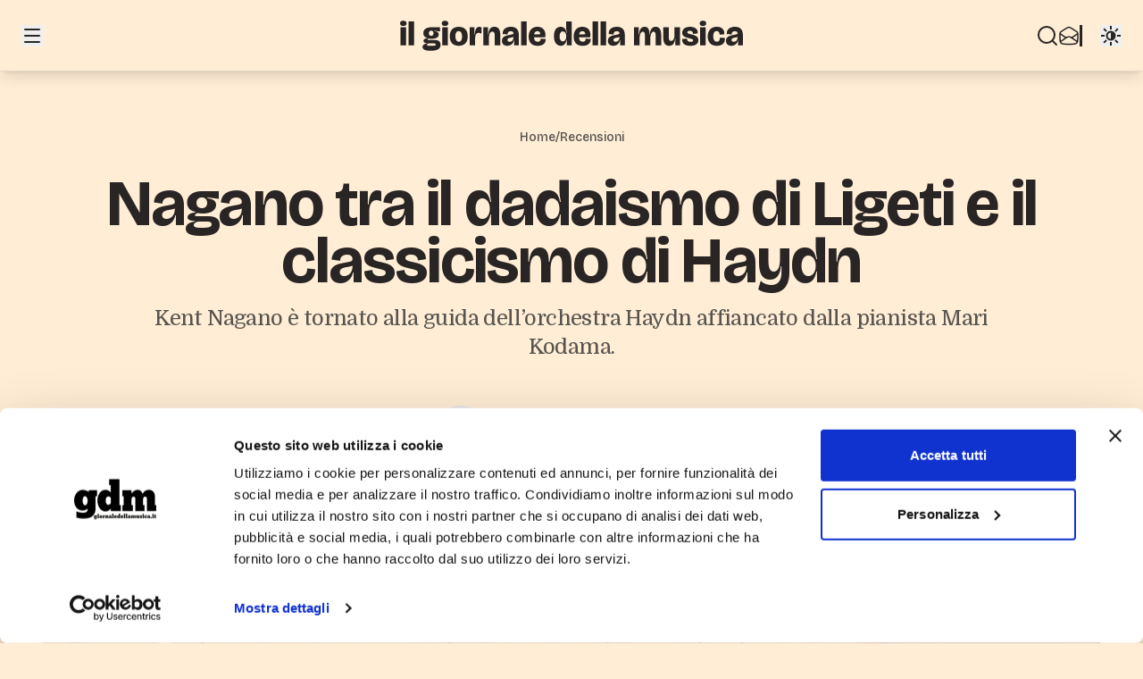

--- FILE ---
content_type: text/html; charset=utf-8
request_url: https://www.giornaledellamusica.it/recensioni/nagano-tra-il-dadaismo-di-ligeti-e-il-classicismo-di-haydn
body_size: 23165
content:
<!DOCTYPE html>
<html class="dark antialiased"
      lang="it">
  <head>
    <meta charset="utf-8" />
    <meta name="viewport"
          content="width=device-width, initial-scale=1.0, height=device-height, minimum-scale=1.0" />
    <meta name="version"
          content="8cb2a62c886430c5b3320afef26de9875b2e7b73" />
    <meta name="csrf-token"
          content="xcGOZghwsA0JikznzC555pKPPXsvGzL2u2qORNPr" />
    <meta name="back-forward-navigation"
          content="enabled" />
    <!-- bfcache -->
    <meta content="public, max-age=3600, must-revalidate"
          http-equiv="Cache-Control" />
    <script data-cookieconsent="ignore">
      (function() {
        const markScript = (node) => {
          if (node?.tagName === 'SCRIPT' && !node.hasAttribute('data-cookieconsent')) {
            node.setAttribute('data-cookieconsent', 'ignore');
          }
        };

        ['appendChild', 'insertBefore', 'replaceChild'].forEach((method) => {
          const original = Element.prototype[method];
          Element.prototype[method] = function(node, ...args) {
            markScript(node);
            return original.call(this, node, ...args);
          };
        });

        const originalCreateElement = Document.prototype.createElement;
        Document.prototype.createElement = function(tagName, options) {
          const element = originalCreateElement.call(this, tagName, options);
          if (typeof tagName === 'string' && tagName.toLowerCase() === 'script') {
            markScript(element);
          }
          return element;
        };
      })();
    </script>
          <script id="Cookiebot"
              src="https://consent.cookiebot.com/uc.js"
              data-cbid="320d8da0-e9d3-479d-9afb-899058207ea9"
              data-blockingmode="auto"
              type="text/javascript"
              async></script>
      <script data-cookieconsent="ignore">
        window.CookieConsentNecessary = window.CookieConsentNecessary || [];
        window.CookieConsentNecessary.push('blob:');
      </script>
      <script data-cookieconsent="ignore"
              defer
              data-domain="giornaledellamusica.it"
              src="https://plausible.io/js/script.file-downloads.hash.outbound-links.pageview-props.revenue.tagged-events.js"></script>
        <script async
            src="https://securepubads.g.doubleclick.net/tag/js/gpt.js"></script>
    <link href="https://fonts.googleapis.com"
          rel="preconnect" />
    <link href="https://fonts.gstatic.com"
          crossorigin
          rel="preconnect" />
    <link href="https://fonts.googleapis.com/css2?family=Bricolage+Grotesque:opsz,wght@12..96,200..800&family=Domine:wght@400..700&display=swap"
          rel="stylesheet">
    <link rel="preload" as="style" href="https://www.giornaledellamusica.it/build/assets/frontend-CFuaVsTi.css" /><link rel="stylesheet" href="https://www.giornaledellamusica.it/build/assets/frontend-CFuaVsTi.css" data-navigate-track="reload" />        <script type="module">
      if (localStorage.theme === 'dark' || (!('theme' in localStorage) && window.matchMedia('(prefers-color-scheme: dark)').matches)) {
        document.documentElement.classList.add('dark')
      } else {
        document.documentElement.classList.remove('dark')
      }
    </script>
    <meta name="robots" content="max-snippet:-1,max-image-preview:large,max-video-preview:-1">
<link rel="canonical" href="https://www.giornaledellamusica.it/recensioni/nagano-tra-il-dadaismo-di-ligeti-e-il-classicismo-di-haydn">
<link rel="sitemap" title="Sitemap" href="/sitemap.xml" type="application/xml">
<meta name="author" content="Alessandro Rigolli">
<title>Nagano tra il dadaismo di Ligeti e il classicismo di Haydn | Il Giornale della Musica</title>
<meta name="image" content="https://images.giornaledellamusica.it/production/media/15308/01K4CQQT2HKFFHFEGEMJ038G41.jpg?width=1200&quality=75&aspect_ratio=2:1&sharpen=true">
<meta property="og:title" content="Nagano tra il dadaismo di Ligeti e il classicismo di Haydn | Il Giornale della Musica">
<meta property="og:locale" content="it">
<meta property="og:image" content="https://images.giornaledellamusica.it/production/media/15308/01K4CQQT2HKFFHFEGEMJ038G41.jpg?width=1200&quality=75&aspect_ratio=2:1&sharpen=true">
<meta property="og:url" content="https://www.giornaledellamusica.it/recensioni/nagano-tra-il-dadaismo-di-ligeti-e-il-classicismo-di-haydn">
<meta property="og:site_name" content="Il Giornale della Musica">
<meta property="og:type" content="website">
<meta name="twitter:card" content="summary_large_image">
<meta name="twitter:image" content="https://images.giornaledellamusica.it/production/media/15308/01K4CQQT2HKFFHFEGEMJ038G41.jpg?width=1200&quality=75&aspect_ratio=2:1&sharpen=true">
<meta name="twitter:title" content="Nagano tra il dadaismo di Ligeti e il classicismo di Haydn | Il Giornale della Musica">

  </head>
  <body class="bg-orange-100 font-sans text-stone-800 antialiased [--grid-gap:1.5rem] [--header-height:4rem] [--inline-gap:3rem] dark:bg-orange-950 dark:text-stone-200 md:[--header-height:5rem] lg:[--grid-gap:2.5rem] lg:[--inline-gap:6rem]"
        itemscope
        itemtype="http://schema.org/WebPage">
    <div class="isolate flex min-h-screen flex-col">
      <header class="fixed inset-x-0 top-0 z-top flex h-[--header-height] w-full flex-col border-b border-stone-400/30 bg-orange-100 shadow-lg"
        data-component="header">
  <div class="relative flex h-full items-center justify-between gap-8 bg-orange-100 px-4 dark:bg-orange-950 sm:px-6">
    <div class="z-1 absolute inset-x-0 flex h-full w-full items-center justify-center">
      <a class="flex h-full w-96 max-w-[50%] items-center justify-center"
         href="/"
         title="IL GIORNALE DELLA MUSICA"
         aria-label="Il Giornale della Musica"
         target="_self">
        <h1 class="hidden">IL GIORNALE DELLA MUSICA</h1>
        <svg data-component="icon"
     aria-hidden="true"
     class="h-20 w-full overflow-hidden">
  <use xlink:href="#logo"></use>
</svg>
      </a>
    </div>
    <div class="z-10 flex flex-row items-center gap-x-6">
      <div class="__menu__">
        <div class="__menu_content__ hidden">
          <div class="md:hidden md:border-l-[line-width:--border-width] md:border-[--border-color] md:pl-5 md:dark:border-[--border-color-dark]">
            <div class="__themetoggle__ flex"></div>
          </div>
                                                    <ul class=""
                    role="list">
                                                            <li class="my-2">
                        <a class="text-4xl/none font-bold decoration-2 underline-offset-4 hover:underline"
                           href="https://www.giornaledellamusica.it/articoli"
                           target="_self">
                          Articoli
                        </a>
                      </li>
                                                                                <li class="my-2">
                        <a class="text-4xl/none font-bold decoration-2 underline-offset-4 hover:underline"
                           href="https://www.giornaledellamusica.it/dischi"
                           target="_self">
                          Dischi
                        </a>
                      </li>
                                                                                <li class="my-2">
                        <a class="text-4xl/none font-bold decoration-2 underline-offset-4 hover:underline"
                           href="https://www.giornaledellamusica.it/formazione"
                           target="_self">
                          Formazione
                        </a>
                      </li>
                                                                                <li class="my-2">
                        <a class="text-4xl/none font-bold decoration-2 underline-offset-4 hover:underline"
                           href="https://www.giornaledellamusica.it/news"
                           target="_self">
                          News
                        </a>
                      </li>
                                                                                <li class="my-2">
                        <a class="text-4xl/none font-bold decoration-2 underline-offset-4 hover:underline"
                           href="https://www.giornaledellamusica.it/podcast"
                           target="_self">
                          Podcast
                        </a>
                      </li>
                                                                                <li class="my-2">
                        <a class="text-4xl/none font-bold decoration-2 underline-offset-4 hover:underline"
                           href="https://www.giornaledellamusica.it/recensioni"
                           target="_self">
                          Recensioni
                        </a>
                      </li>
                                                                                <li class="my-2">
                        <a class="text-4xl/none font-bold decoration-2 underline-offset-4 hover:underline"
                           href="https://www.giornaledellamusica.it/streaming"
                           target="_self">
                          Streaming
                        </a>
                      </li>
                                                                            <li class="my-2">
                      <a class="text-4xl/none font-bold decoration-2 underline-offset-4 hover:underline"
                         href="https://www.giornaledellamusica.it/ricerca"
                         target="_self">
                        Ricerca
                      </a>
                    </li>
                                  </ul>
                              <ul class="pt-6 mt-6 border-t border-stone-400"
                    role="list">
                                                            <li class="my-2">
                        <a class="text-2xl/none font-bold decoration-2 underline-offset-4 hover:underline"
                           href="https://www.giornaledellamusica.it/specials/herr-kompositor"
                           target="_self">
                          Herr Kompositor®
                        </a>
                      </li>
                                                                                <li class="my-2"
                          x-data="{ open: false }">
                        <button class="text-2xl/none flex w-full items-center justify-between font-bold decoration-2 underline-offset-4 hover:underline"
                                type="button"
                                @click="open = !open">
                          <span>Archivio</span>
                          <svg class="h-5 w-5 transition-transform duration-200"
                               :class="{ 'rotate-180': open }"
                               fill="none"
                               stroke="currentColor"
                               viewBox="0 0 24 24">
                            <path stroke-linecap="round"
                                  stroke-linejoin="round"
                                  stroke-width="2"
                                  d="M19 9l-7 7-7-7"></path>
                          </svg>
                        </button>
                        <ul class="ml-4 mt-2 space-y-2 overflow-hidden"
                            x-show="open"
                            x-collapse>
                                                                                    <li>
                                <a class="text-xl/none font-medium decoration-2 underline-offset-4 hover:underline"
                                   href="https://www.giornaledellamusica.it/40-anni"
                                   target="_self">
                                  40 Anni
                                </a>
                              </li>
                                                          <li>
                                <a class="text-xl/none font-medium decoration-2 underline-offset-4 hover:underline"
                                   href="https://www.giornaledellamusica.it/calendario-avvento"
                                   target="_self">
                                  Calendario dell’Avvento
                                </a>
                              </li>
                                                                              </ul>
                      </li>
                                                                        </ul>
                                            </div>
      </div>
      <div class="flex flex-row gap-x-2">
      </div>
    </div>
    <div class="z-10 flex flex-row items-center justify-center gap-x-6">
      <div class="hidden w-full items-center justify-center gap-x-3 md:flex">
        <a id="search_button"
           href="/ricerca">
          <svg data-component="icon"
     aria-hidden="true"
     class="h-6 w-6 fill-current">
  <use xlink:href="#hugeicons-search-01"></use>
</svg>
        </a>
      </div>
      <div class="flex w-full items-center justify-center gap-x-3">
        <a id="newsletter_button"
           data-scroll-target="#newsletter_form"
           href="#newsletter_form">
          <svg data-component="icon"
     aria-hidden="true"
     class="h-6 w-6 fill-current">
  <use xlink:href="#hugeicons-mail-open-01"></use>
</svg>
        </a>
      </div>
      <div class="hidden md:block md:border-l-[line-width:--border-width] md:border-[--border-color] md:pl-5 md:dark:border-[--border-color-dark]">
        <div class="__themetoggle__ flex"></div>
      </div>
    </div>
  </div>
</header>
      <main class="relative mt-[--header-height] grid flex-grow gap-y-12"
            data-component="section">
          <section data-component="section"
         class="inner relative grid">
  <div class="section relative">

        <article>
        <nav class="mb-8 flex items-center justify-center"
         aria-label="Breadcrumb">
      <ol class="flex flex-wrap gap-2 text-sm font-medium text-stone-600 dark:text-stone-400"
          itemscope
          itemtype="https://schema.org/BreadcrumbList">
        <li itemscope
            itemprop="itemListElement"
            itemtype="https://schema.org/ListItem">
          <a class="text-decor"
             href="https://www.giornaledellamusica.it">
            Home
          </a>
        </li>
        <li>/</li>
        <li>
          <a class="text-decor"
             href="https://www.giornaledellamusica.it/recensioni">
            Recensioni
          </a>
        </li>
      </ol>
    </nav>
    <header class="px-2">
      <h1 class="text-center text-4xl font-bold !leading-[0.9] tracking-tight md:text-7xl">
        Nagano tra il dadaismo di Ligeti e il classicismo di Haydn
      </h1>
      <h2
          class="mx-auto mt-4 max-w-5xl text-center font-serif text-lg font-normal !leading-[2rem] tracking-tight text-stone-600 dark:text-stone-400 md:text-2xl">
        Kent Nagano è tornato alla guida dell’orchestra Haydn affiancato dalla pianista Mari Kodama.

      </h2>
      <div class="my-12 flex flex-row items-center justify-center">
        <div class="relative h-16 min-w-16">
                      <div class="absolute left-0 top-0 translate-x-0">
              <div
                   class="flex h-16 w-16 items-center justify-center overflow-hidden rounded-full border-2 border-orange-100 bg-stone-200 text-xs dark:border-orange-950 dark:bg-stone-700">
                                  <span class="text-lg font-bold md:text-xl">AR</span>
                              </div>
            </div>
                  </div>
        <div class="ml-2 min-w-28">
                      <a title="Alessandro Rigolli"
               class="text-md/none md:text-2xl/none font-bold tracking-tight text-decor"
                                     href="https://www.giornaledellamusica.it/autori/alessandro-rigolli"
                      target="_self"
                      itemprop="url"
                                rel="author">
              <span class="">Alessandro Rigolli</span>
            </a>
                    <p class="font-sans text-xs uppercase text-stone-800 dark:text-stone-200">
            10 dicembre 2023 • 3 minuti di lettura
          </p>
        </div>
      </div>
          </header>

    <div class="relative grid w-full mt-8 aspect-16/9">
            <figure data-component="image">
  <img src=""
       alt="Kent Nagano - Mari Kodama - Orchestra Haydn (foto Fondazione Haydn)"
       class="max-w-full rounded-md h-auto w-full rounded-none"
        sizes="min(100vw, 1280px)"         srcset="https://images.giornaledellamusica.it/production/media/15308/01K4CQQT2HKFFHFEGEMJ038G41.jpg?width=1280&amp;quality=75&amp;sharpen=true 1280w, https://images.giornaledellamusica.it/production/media/15308/01K4CQQT2HKFFHFEGEMJ038G41.jpg?width=2560&amp;quality=70&amp;sharpen=true 2560w"        loading="lazy"
       decoding="async"
       height="auto"
       width="100%"
                     onload="this.classList.add('loaded')" />
      <figcaption class="mt-2 px-1 font-sans text-xs uppercase text-stone-600 dark:text-stone-400">Kent Nagano - Mari Kodama - Orchestra Haydn (foto Fondazione Haydn)</figcaption>
  </figure>
      </div>
    <div class="relative grid mt-16">
      <div class="flex flex-col mx-auto font-serif leading-8 text-md gap-y-3 text-stone-800 dark:text-stone-200 md:text-lg">
                  <div class="flex flex-col w-full p-4 mb-8 gap-y-2 bg-rose-300/20 md:mb-12 md:p-12">
                          <h3 class="mb-1 font-sans text-lg font-bold tracking-tighter line-clamp-3 text-pretty text-stone-500 dark:text-stone-400 md:text-2xl">
                Bolzano – Trento, Auditorium
              </h3>
                                      <div class="flex flex-col">
                <h3 class="mb-1 font-sans text-2xl font-bold tracking-tighter line-clamp-3 text-pretty md:text-4xl">
                  Kent Nagano, Mari Kodama, Orchestra Haydn – Ligeti e Haydn
                </h3>
                <span class="text-sm text-stone-500 dark:text-stone-400">
                  05/12/2023 -
                  06/12/2023
                </span>
              </div>
                      </div>
                          <p class="article mb-4">
    È stato un interessante giuoco di equilibri quello proposto dal concerto offerto dalla fondazione Haydn di Bolzano e Trento che ha visto il ritorno di Kent Nagano alla guida di una compagine orchestrale arricchita dalla presenza del pianoforte di Mari Kodama.
  </p>
          <!-- Related posts -->
                                                <p class="article mb-4">
    Presentato nell’ormai consueta formula della doppia serata proposta a un giorno di distanza nelle due città sedi dell’orchestra Haydn, questo appuntamento concertistico ci ha accompagnato in un originale viaggio avanti e indietro nel tempo, una sorta di altalena storico-stilistica tesa tra due figure di compositori come György Ligeti e Joseph Haydn, tanto fondamentali per la storia della musica quanto naturalmente distanti cronologicamente e stilisticamente.
  </p>
          <!-- Related posts -->
                                <div data-component="adv"
     class="section inner relative grid mx-auto me-0 ms-0">
  <div class="h-auto">
    <div class="w-[300px] min-[1068px]:w-[970px]">
                <div class="flex items-center justify-center w-full h-full">
                                      <!-- /21635575538/gdm_reviews_1 -->
                    <div id='div-gpt-ad-1756798043851-0'></div>
                                  </div>
              </div>
  </div>
</div>
                                      <div class="article my-12">
    <figure data-component="image">
  <img src=""
       alt=" Orchestra Haydn (foto Fondazione Haydn)"
       class="max-w-full rounded-md h-auto w-full "
        sizes="min(100vw, 768px)"         srcset="https://images.giornaledellamusica.it/production/media/15305/01K4CQQPTNB2KYTSC2HJ14DMQ6.jpg?width=768&amp;quality=80&amp;sharpen=true 768w, https://images.giornaledellamusica.it/production/media/15305/01K4CQQPTNB2KYTSC2HJ14DMQ6.jpg?width=1536&amp;quality=70&amp;sharpen=true 1536w"        loading="lazy"
       decoding="async"
       height="auto"
       width="100%"
                     onload="this.classList.add('loaded')" />
      <figcaption class="mt-2 px-1 font-sans text-xs uppercase text-stone-600 dark:text-stone-400"> Orchestra Haydn (foto Fondazione Haydn)</figcaption>
  </figure>
  </div>
          <!-- Related posts -->
                                                <p class="article mb-4">
    La prima tappa di questo percorso è stata rappresentata dal <i>Poema Sinfonico per 100 metronomi</i>, ideato da Ligeti nel 1962 per il gruppo Fluxus, vale a dire una specie di movimento o comunità di artisti, musicisti e intellettuali “artigiani delle arti” attivo tra gli anni Sessanta e Settanta del Novecento – ma qualche germe lo si può rintracciare anche alla fine degli anni Cinquanta – sparpagliati tra Europa e Stati Uniti. Artisti e pensatori anche diversissimi tra loro , riuniti sotto questa sorta di etichetta grazie all’intuizione – e alla determinazione, se vogliamo – di George Maciunas, promotore della rivista <i>ccV TRE</i> pubblicata a New York tra il 1955 e il 1970 e fascinosa figura di artista, storico dell’arte, gallerista, musicologo, progettista, architetto, redattore, produttore, tipografo e matematico, oggi essenzialmente ricordato come l’inventore, appunto, del movimento “Fluxus”.
  </p>
          <!-- Related posts -->
                                                <p class="article mb-4">
    Se tra gli obiettivi dichiarati di Maciunas c’era l’infiltrazione dell’arte nella vita quotidiana – in altre parole la tensione a superare la tradizionale divisione dei domini dell’estetica mediante uno sconfinamento radicale dell’operare artistico nel “flusso” della vita quotidiana, con la conseguente rivalutazione degli atti e dei gesti più elementari e gratuiti ritenuti “artistici” di per sé – il brano di Ligeti può essere riconosciuto – assieme a certi lavori di John Cage e di La Monte Young – come una sorta di manifesto musicale di questo approccio di palese ascendenza dadaista.
  </p>
          <!-- Related posts -->
                                                <p class="article mb-4">
    Oggetto di uso quotidiano – almeno fino a qualche tempo fa – di chi studia musica, scandendo inesorabilmente il tempo tra scale e arpeggi di aspiranti strumentisti, il metronomo assurge qui a strumento principe, moltiplicato addirittura per 100 (metronomi recuperati dalla Haydn grazie ad un’originale colletta rivolta al pubblico locale), caricato e azionato dai maestri d’orchestra avviando un viaggio originale e ancora decisamente efficace, tratteggiato all’inizio da un insieme di battiti plasmati in una massa di suoni reiterati e indefiniti, passando per una sorta di mantra ritmico-metallico dal passo ipnotico, per finire con l’attesa – tesa e quasi insofferente – dell’emanazione dell’ultimo ticchettio che, interrompendo il suo insistente riproporsi, regala all’ascoltatore una sorta di liberatoria oasi di silenzio.
  </p>
          <!-- Related posts -->
                                <div data-component="adv"
     class="section inner relative grid mx-auto me-0 ms-0">
  <div class="h-auto">
    <div class="w-[300px] min-[1068px]:w-[970px]">
                <div class="flex items-center justify-center w-full h-full">
                                      <!-- /21635575538/gdm_reviews_2 -->
                    <div id='div-gpt-ad-1756798056013-0'></div>
                                  </div>
              </div>
  </div>
</div>
                                      <div class="article my-12">
    <figure data-component="image">
  <img src=""
       alt="Mari Kodama (foto Fondazione Haydn)"
       class="max-w-full rounded-md h-auto w-full "
        sizes="min(100vw, 768px)"         srcset="https://images.giornaledellamusica.it/production/media/15306/01K4CQQQZDFBRY5WJ9CXTDMQGS.jpg?width=768&amp;quality=80&amp;sharpen=true 768w, https://images.giornaledellamusica.it/production/media/15306/01K4CQQQZDFBRY5WJ9CXTDMQGS.jpg?width=1536&amp;quality=70&amp;sharpen=true 1536w"        loading="lazy"
       decoding="async"
       height="auto"
       width="100%"
                     onload="this.classList.add('loaded')" />
      <figcaption class="mt-2 px-1 font-sans text-xs uppercase text-stone-600 dark:text-stone-400">Mari Kodama (foto Fondazione Haydn)</figcaption>
  </figure>
  </div>
          <!-- Related posts -->
                                                <p class="article mb-4">
    Una assenza di suono subito riempita dall’omaggio alla figura e all’arte di Girolamo Frescobaldi rappresentata all’undicesima e ultima tappa della suite <i>Musica ricercata</i>, dove lo stesso Ligeti chiude la sua ricognizione creativa dedicata al pianoforte con una pagina dalla significativa densità, restituita da Mari Kodama con efficace pulizia digitale. Un carattere poi riverberato nel Concerto per pianoforte e orchestra che ha chiuso la prima parte della serata, brano del 1966 dove sempre Ligeti indaga nell’ambito dei cinque movimenti che compongono questa pagina multiformi combinazioni poliritmiche dalla significativa pregnanza.
  </p>
          <!-- Related posts -->
                                                <div class="article my-12">
    <figure data-component="image">
  <img src=""
       alt="Kent Nagano - Orchestra Haydn (foto Fondazione Haydn)"
       class="max-w-full rounded-md h-auto w-full "
        sizes="min(100vw, 768px)"         srcset="https://images.giornaledellamusica.it/production/media/15307/01K4CQQS0W6Q4TV6QC5427NR8F.jpg?width=768&amp;quality=80&amp;sharpen=true 768w, https://images.giornaledellamusica.it/production/media/15307/01K4CQQS0W6Q4TV6QC5427NR8F.jpg?width=1536&amp;quality=70&amp;sharpen=true 1536w"        loading="lazy"
       decoding="async"
       height="auto"
       width="100%"
                     onload="this.classList.add('loaded')" />
      <figcaption class="mt-2 px-1 font-sans text-xs uppercase text-stone-600 dark:text-stone-400">Kent Nagano - Orchestra Haydn (foto Fondazione Haydn)</figcaption>
  </figure>
  </div>
          <!-- Related posts -->
                                                <p class="article mb-4">
    Tra le composizioni di Ligeti si trovava incastonata la Sonata in do maggiore di Haydn, della quale la stessa Kodama ha saputo offrire un’interpretazione elegante ma forse un poco distaccata, anticipando quel clima classico, rievocante la prima scuola di Vienna, poi sviluppato a pieno grazie alla Sinfonia n. 102 in si bemolle maggiore, Hob. I: 102 del compositore di Rohrau, presentata nella seconda parte del programma. Una pagina il cui raffinato costrutto espressivo è stato disegnato dal gesto al tempo stesso misurato ed eloquente di Nagano, seguito con efficace reattività da una compagine orchestrale ben affiatata.
  </p>
          <!-- Related posts -->
                                <div data-component="adv"
     class="section inner relative grid mx-auto me-0 ms-0">
  <div class="h-auto">
    <div class="w-[300px] min-[1068px]:w-[970px]">
                <div class="flex items-center justify-center w-full h-full">
                                      <!-- /21635575538/gdm_reviews_3 -->
                    <div id='div-gpt-ad-1756798068605-0'></div>
                                  </div>
              </div>
  </div>
</div>
                                      <p class="article mb-4">
    In occasione del concerto che abbiamo seguito a Trento, tutti gli artisti impegnati sono stati salutati dagli applausi di un pubblico attento che non esauriva la sala.
  </p>
          <!-- Related posts -->
                                            </div>
    </div>

    <footer class="mt-8">
              <p class="flex items-center font-sans text-sm text-stone-600 dark:text-stone-400">
          <svg data-component="icon"
     aria-hidden="true"
     class="mr-1 inline-block h-4 w-4">
  <use xlink:href="#hugeicons-tag-02"></use>
</svg>
          CLASSICA
        </p>
                    <div class="mt-8 border-t border-stone-600 dark:border-stone-300">
          <h3 class="mb-8 mt-8 font-sans text-3xl font-bold tracking-tight md:text-4xl">
            Ti potrebbero interessare
          </h3>
          <div class="grid grid-cols-1 gap-4 md:grid-cols-2 lg:grid-cols-3">
                          <a class="text-decor-none"
                 href="https://www.giornaledellamusica.it/recensioni/il-concerto-inaugurale-di-ancona-classica-della-form"
                 title="Il concerto inaugurale di “Ancona Classica” della FORM">
                <div class="mb-4 flex flex-col gap-1">
                  <figure data-component="image">
  <img src=""
       alt="Concerto inaugurale “Ancona Classica” – FORM"
       class="max-w-full rounded-md h-auto w-full mb-2 rounded-none"
        sizes="min(100vw, 400px)"         srcset="https://images.giornaledellamusica.it/production/media/17244/01KF8MMWSNSJW7XC3KP9TJ82MD.jpg?width=400&amp;quality=85&amp;aspect_ratio=4:3&amp;sharpen=true 400w, https://images.giornaledellamusica.it/production/media/17244/01KF8MMWSNSJW7XC3KP9TJ82MD.jpg?width=800&amp;quality=80&amp;aspect_ratio=4:3&amp;sharpen=true 800w"        loading="lazy"
       decoding="async"
       height="auto"
       width="100%"
                     onload="this.classList.add('loaded')" />
  </figure>
                  <h3
                      class="text-decor mb-1 line-clamp-3 text-pretty font-sans text-xl/5 font-bold tracking-tighter sm:text-2xl/6 md:max-lg:text-3xl/8">
                    Il concerto inaugurale di “Ancona Classica” della FORM
                  </h3>
                  <span class="text-2xs font-bold uppercase tracking-wide text-stone-400 sm:text-xs">
                    18-01-2026
                  </span>
                  <p class="mb-1 line-clamp-3 font-serif text-sm/tight font-normal text-stone-600 dark:text-stone-400 lg:text-base/tight">
                    In programma una commissione dell’Orchestra Filarmonica Marchigiana al compositore Andrea Strappa

                  </p>
                </div>
              </a>
                          <a class="text-decor-none"
                 href="https://www.giornaledellamusica.it/recensioni/a-bastille-trionfa-roberto-alagna-in-tosca"
                 title="A Bastille trionfa Roberto Alagna in “Tosca”">
                <div class="mb-4 flex flex-col gap-1">
                  <figure data-component="image">
  <img src=""
       alt="Tosca (foto Vincent Pontet - OnP)"
       class="max-w-full rounded-md h-auto w-full mb-2 rounded-none"
        sizes="min(100vw, 400px)"         srcset="https://images.giornaledellamusica.it/production/media/16959/01KB7FGVP6ZCER45EV6F782N3H.jpg?width=400&amp;quality=85&amp;aspect_ratio=4:3&amp;sharpen=true 400w, https://images.giornaledellamusica.it/production/media/16959/01KB7FGVP6ZCER45EV6F782N3H.jpg?width=800&amp;quality=80&amp;aspect_ratio=4:3&amp;sharpen=true 800w"        loading="lazy"
       decoding="async"
       height="auto"
       width="100%"
                     onload="this.classList.add('loaded')" />
  </figure>
                  <h3
                      class="text-decor mb-1 line-clamp-3 text-pretty font-sans text-xl/5 font-bold tracking-tighter sm:text-2xl/6 md:max-lg:text-3xl/8">
                    A Bastille trionfa Roberto Alagna in “Tosca”
                  </h3>
                  <span class="text-2xs font-bold uppercase tracking-wide text-stone-400 sm:text-xs">
                    29-11-2025
                  </span>
                  <p class="mb-1 line-clamp-3 font-serif text-sm/tight font-normal text-stone-600 dark:text-stone-400 lg:text-base/tight">
                    L’allestimento è quello di Pierre Audi. Non convince la direzione di Oksana Lyniv

                  </p>
                </div>
              </a>
                          <a class="text-decor-none"
                 href="https://www.giornaledellamusica.it/recensioni/lohengrin-inaugura-la-stagione-lirica-romana"
                 title="&quot;Lohengrin&quot; inaugura la stagione lirica romana">
                <div class="mb-4 flex flex-col gap-1">
                  <figure data-component="image">
  <img src=""
       alt="Lohengrin (foto Fabrizio Sansoni-Opera di Roma)"
       class="max-w-full rounded-md h-auto w-full mb-2 rounded-none"
        sizes="min(100vw, 400px)"         srcset="https://images.giornaledellamusica.it/production/media/16966/01KB8F8W75G97P3PBNXF2CPNKA.jpg?width=400&amp;quality=85&amp;aspect_ratio=4:3&amp;sharpen=true 400w, https://images.giornaledellamusica.it/production/media/16966/01KB8F8W75G97P3PBNXF2CPNKA.jpg?width=800&amp;quality=80&amp;aspect_ratio=4:3&amp;sharpen=true 800w"        loading="lazy"
       decoding="async"
       height="auto"
       width="100%"
                     onload="this.classList.add('loaded')" />
  </figure>
                  <h3
                      class="text-decor mb-1 line-clamp-3 text-pretty font-sans text-xl/5 font-bold tracking-tighter sm:text-2xl/6 md:max-lg:text-3xl/8">
                    &quot;Lohengrin&quot; inaugura la stagione lirica romana
                  </h3>
                  <span class="text-2xs font-bold uppercase tracking-wide text-stone-400 sm:text-xs">
                    29-11-2025
                  </span>
                  <p class="mb-1 line-clamp-3 font-serif text-sm/tight font-normal text-stone-600 dark:text-stone-400 lg:text-base/tight">
                    Accolto con entusiasmo il ritorno di questa “opera romantica” di Wagner all’Opera di Roma dopo cinquanta anni

                  </p>
                </div>
              </a>
                      </div>
        </div>
          </footer>
  </article>
      </div>

</section>
      </main>
      <footer class="footer section inner relative mt-14 grid space-y-6 divide-y divide-stone-400/50 pt-0 [--inline-gap:2rem] md:pt-4 lg:mt-24 lg:[--inline-gap:6rem]"
        data-component="footer">
  <div class="mx-4 flex max-w-full items-center justify-between">
    <a class="flex max-w-[50%] justify-start"
       href="/"
       title="Il Giornale della Musica"
       aria-label="Il Giornale della Musica"
       target="_self">
      <svg data-component="icon"
     aria-hidden="true"
     class="h-20 w-80 max-w-full">
  <use xlink:href="#logo"></use>
</svg>
    </a>
    <div class="flex max-w-full items-center space-x-2 md:space-x-4">
                    <a href="https://www.facebook.com/ilgiornaledellamusica"
           title="Facebook"
           rel="nofollow noopener noreferrer"
           target="_blank">
          <svg data-component="icon"
     aria-hidden="true"
     class="h-6 w-6 text-stone-600 dark:text-stone-400">
  <use xlink:href="#fa6-brands-facebook"></use>
</svg>
        </a>
              <a href="https://www.instagram.com/giornale_della_musica/"
           title="Instagram"
           rel="nofollow noopener noreferrer"
           target="_blank">
          <svg data-component="icon"
     aria-hidden="true"
     class="h-6 w-6 text-stone-600 dark:text-stone-400">
  <use xlink:href="#simple-icons-instagram"></use>
</svg>
        </a>
          </div>
  </div>
  <div class="mx-4 flex justify-between gap-x-12 max-md:flex-wrap"
       id="newsletter_form">
    <div class="py-6 md:max-w-[50%]">
      ISCRIVITI ALLA NEWSLETTER
      <form class="my-3 flex w-full flex-col gap-2 md:flex-row"
            action="/newsletter-engine/subscribe"
            method="post">
        <input class="flex-grow text-stone-700"
               name="email"
               type="email"
               title="Inserisci un'email valida"
               placeholder="Inserisci la tua email"
               oninvalid="this.setCustomValidity('Inserisci un\'email valida')"
               oninput="this.setCustomValidity('')"
               required />
        <input name="_token"
               type="hidden"
               value="xcGOZghwsA0JikznzC555pKPPXsvGzL2u2qORNPr" />
        <button class="btn"
                type="submit">Iscriviti</button>
      </form>
      <p class="text-justify text-sm">
        Iscrivendoti autorizzi al trattamento dei dati inseriti secondo le finalità
        indicate nella Informativa sulla Privacy. Potrai disiscriverti in ogni momento
        cliccando sul link presente nella newsletter.
      </p>
    </div>
    <div class="grid w-full grid-cols-3 gap-6 py-6 md:gap-16 lg:w-auto">
                        <div>
            <ul class="flex flex-col gap-1"
                role="list">
                                                <li>
                                          <a class="text-sm/none font-semibold decoration-2 underline-offset-2 hover:underline"
                         href="https://www.giornaledellamusica.it/articoli"
                         target="_self">
                        Articoli
                      </a>
                                      </li>
                                                                <li>
                                          <a class="text-sm/none font-semibold decoration-2 underline-offset-2 hover:underline"
                         href="https://www.giornaledellamusica.it/dischi"
                         target="_self">
                        Dischi
                      </a>
                                      </li>
                                                                <li>
                                          <a class="text-sm/none font-semibold decoration-2 underline-offset-2 hover:underline"
                         href="https://www.giornaledellamusica.it/formazione"
                         target="_self">
                        Formazione
                      </a>
                                      </li>
                                                                <li>
                                          <a class="text-sm/none font-semibold decoration-2 underline-offset-2 hover:underline"
                         href="https://www.giornaledellamusica.it/news"
                         target="_self">
                        News
                      </a>
                                      </li>
                                                                <li>
                                          <a class="text-sm/none font-semibold decoration-2 underline-offset-2 hover:underline"
                         href="https://www.giornaledellamusica.it/podcast"
                         target="_self">
                        Podcast
                      </a>
                                      </li>
                                                                <li>
                                          <a class="text-sm/none font-semibold decoration-2 underline-offset-2 hover:underline"
                         href="https://www.giornaledellamusica.it/recensioni"
                         target="_self">
                        Recensioni
                      </a>
                                      </li>
                                                                <li>
                                          <a class="text-sm/none font-semibold decoration-2 underline-offset-2 hover:underline"
                         href="https://www.giornaledellamusica.it/streaming"
                         target="_self">
                        Streaming
                      </a>
                                      </li>
                                          </ul>
          </div>
                  <div>
            <ul class="flex flex-col gap-1"
                role="list">
                                                <li>
                                          <a class="text-sm/none font-semibold decoration-2 underline-offset-2 hover:underline"
                         href="https://www.giornaledellamusica.it/specials/herr-kompositor"
                         target="_self">
                        Herr Kompositor®
                      </a>
                                      </li>
                                                                                    <li>
                                              <a class="text-sm/none font-semibold decoration-2 underline-offset-2 hover:underline"
                           href="https://www.giornaledellamusica.it/40-anni"
                           target="_self">
                          40 Anni
                        </a>
                                          </li>
                                      <li>
                                              <a class="text-sm/none font-semibold decoration-2 underline-offset-2 hover:underline"
                           href="https://www.giornaledellamusica.it/calendario-avvento"
                           target="_self">
                          Calendario dell’Avvento
                        </a>
                                          </li>
                                                            </ul>
          </div>
                  <div>
            <ul class="flex flex-col gap-1"
                role="list">
                                                <li>
                                          <a class="text-sm/none font-semibold decoration-2 underline-offset-2 hover:underline"
                         href="https://www.giornaledellamusica.it/pagine/chi-siamo"
                         target="_self">
                        Chi Siamo
                      </a>
                                      </li>
                                                                <li>
                                          <a class="text-sm/none font-semibold decoration-2 underline-offset-2 hover:underline"
                         href="https://www.giornaledellamusica.it/pagine/contatti"
                         target="_self">
                        Contatti
                      </a>
                                      </li>
                                                                <li>
                                          <a class="text-sm/none font-semibold decoration-2 underline-offset-2 hover:underline"
                         href="https://www.edt.it/"
                         target="_blank">
                        EDT
                      </a>
                                      </li>
                                                                <li>
                                          <a class="text-sm/none font-semibold decoration-2 underline-offset-2 hover:underline"
                         href="https://www.edt.it/legal/privacy"
                         target="_blank">
                        Privacy
                      </a>
                                      </li>
                                          </ul>
          </div>
                  </div>
  </div>
  <div class="mx-4 grid py-6">
    <p class="text-center text-xs/relaxed">
      &copy; 2026 Il Giornale della Musica | EDT Srl - via Pianezza, 17 - 10149 Torino - edt@edt.it<br />
      Cap.Soc. €101.920 int. vers. - R.E.A. Torino 504712 - Iscriz. Tribunale di Torino 268/76 del 4.2.1976 - P.IVA, C.Fisc. e N° iscriz. R.I. Torino
      01574730014
    </p>
  </div>
</footer>
    </div>
    <div class="absolute hidden h-0 w-0 overflow-hidden"
     id="__SVG_SPRITE__"
     data-component="svg">
  <svg id="__SVG_UI__"
       aria-hidden="true"
       xmlns="http://www.w3.org/2000/svg">
    <!-- UI -->
    <symbol id="tabler-adjustments-horizontal"
            viewBox="0 0 24 24">
      <path fill="none"
            stroke="currentColor"
            stroke-linecap="round"
            stroke-linejoin="round"
            stroke-width="1.5"
            d="M12 6a2 2 0 1 0 4 0a2 2 0 1 0-4 0M4 6h8m4 0h4M6 12a2 2 0 1 0 4 0a2 2 0 1 0-4 0m-2 0h2m4 0h10m-5 6a2 2 0 1 0 4 0a2 2 0 1 0-4 0M4 18h11m4 0h1">
      </path>
    </symbol>
    <symbol id="tabler-check"
            viewBox="0 0 24 24">
      <path fill="none"
            stroke="currentColor"
            stroke-linecap="round"
            stroke-linejoin="round"
            stroke-width="3"
            d="m5 12l5 5L20 7"></path>
    </symbol>
    <symbol id="hugeicons-cancel-01"
            viewBox="0 0 24 24">
      <path fill="none"
            stroke="currentColor"
            stroke-linecap="round"
            stroke-linejoin="round"
            stroke-width="3"
            d="M19 5L5 19M5 5l14 14"
            color="currentColor"></path>
    </symbol>
    <symbol id="hugeicons-mail-open-01"
            viewBox="0 0 24 24">
      <g fill="none"
         stroke="currentColor"
         stroke-linejoin="round"
         stroke-width="1.5">
        <path d="m2 19l6.913-4.71c2.526-1.72 3.648-1.72 6.174 0L22 19"></path>
        <path
              d="M2.016 14.551c.066 3.033.099 4.55 1.23 5.673s2.706 1.162 5.855 1.24c1.938.048 3.86.048 5.798 0c3.15-.078 4.724-.117 5.855-1.24s1.164-2.64 1.23-5.673a68 68 0 0 0-.05-4.459c-.042-.932-.062-1.399-.299-1.812c-.236-.414-.644-.68-1.459-1.214l-3.76-2.463C14.273 3.2 13.203 2.5 12 2.5s-2.274.701-4.415 2.103L3.824 7.066c-.815.533-1.223.8-1.46 1.214s-.256.88-.297 1.812a68 68 0 0 0-.051 4.459Z">
        </path>
        <path d="m22 9.5l-4.265 3.107C16.7 13.361 15.85 14 14.5 14M2 9.5l4.265 3.107C7.3 13.361 8.15 14 9.5 14"></path>
      </g>
    </symbol>
    <symbol id="hugeicons-search-01"
            viewBox="0 0 24 24">
      <path fill="none"
            stroke="currentColor"
            stroke-linecap="round"
            stroke-linejoin="round"
            stroke-width="2"
            d="M17.5 17.5L22 22m-2-11a9 9 0 1 0-18 0a9 9 0 0 0 18 0"
            color="currentColor"></path>
    </symbol>
    <symbol id="hugeicons-menu-01"
            viewBox="0 0 24 24">
      <path fill="none"
            stroke="currentColor"
            stroke-linecap="round"
            stroke-linejoin="round"
            stroke-width="2"
            d="M4 5h16M4 12h16M4 19h16"
            color="currentColor"></path>
    </symbol>
    <symbol id="tabler-device-tv-old"
            viewBox="0 0 24 24">
      <path fill="none"
            stroke="currentColor"
            stroke-linecap="round"
            stroke-linejoin="round"
            stroke-width="1.5"
            d="M3 9a2 2 0 0 1 2-2h14a2 2 0 0 1 2 2v9a2 2 0 0 1-2 2H5a2 2 0 0 1-2-2zm13-6l-4 4l-4-4m7 4v13m3-5v.01M18 12v.01"></path>
    </symbol>
    <symbol id="ix-light-dark"
            viewBox="0 0 512 512">
      <path fill="currentColor"
            fill-rule="evenodd"
            d="M277.333 405.333v85.333h-42.667v-85.333zm99.346-58.824l60.34 60.34l-30.17 30.17l-60.34-60.34zm-241.359 0l30.17 30.17l-60.34 60.34l-30.17-30.17zM256 139.353c64.422 0 116.647 52.224 116.647 116.647c0 64.422-52.225 116.647-116.647 116.647A116.427 116.427 0 0 1 139.352 256c0-64.423 52.225-116.647 116.648-116.647m0 42.666c-40.859 0-73.981 33.123-73.981 74.062a73.76 73.76 0 0 0 21.603 52.296c13.867 13.867 32.685 21.64 52.378 21.603zm234.666 52.647v42.667h-85.333v-42.667zm-384 0v42.667H21.333v-42.667zM105.15 74.98l60.34 60.34l-30.17 30.17l-60.34-60.34zm301.7 0l30.169 30.17l-60.34 60.34l-30.17-30.17zM277.332 21.333v85.333h-42.667V21.333z">
      </path>
    </symbol>
    <symbol id="tabler-chevron-right"
            viewBox="0 0 24 24">
      <path fill="none"
            stroke="currentColor"
            stroke-linecap="round"
            stroke-linejoin="round"
            stroke-width="2"
            d="m9 6l6 6l-6 6"></path>
    </symbol>
    <symbol id="tabler-chevron-left"
            viewBox="0 0 24 24">
      <path fill="none"
            stroke="currentColor"
            stroke-linecap="round"
            stroke-linejoin="round"
            stroke-width="2"
            d="m15 6l-6 6l6 6"></path>
    </symbol>
    <symbol id="tabler-chevron-down"
            viewBox="0 0 24 24">
      <path fill="none"
            stroke="currentColor"
            stroke-linecap="round"
            stroke-linejoin="round"
            stroke-width="2"
            d="m6 9l6 6l6-6"></path>
    </symbol>
    <symbol id="hugeicons-arrow-right-02"
            viewBox="0 0 24 24">
      <path fill="none"
            stroke="currentColor"
            stroke-linecap="round"
            stroke-linejoin="round"
            stroke-width="1.5"
            d="M20 12H4m11 5s5-3.682 5-5s-5-5-5-5"
            color="currentColor"></path>
    </symbol>
    <symbol id="hugeicons-arrow-left-02"
            viewBox="0 0 24 24">
      <path fill="none"
            stroke="currentColor"
            stroke-linecap="round"
            stroke-linejoin="round"
            stroke-width="1.5"
            d="M4 12h16M9 17s-5-3.682-5-5s5-5 5-5"
            color="currentColor"></path>
    </symbol>
    <symbol id="hugeicons-pdf-02"
            viewBox="0 0 24 24">
      <g fill="none"
         stroke="currentColor"
         stroke-linecap="round"
         stroke-linejoin="round"
         stroke-width="1.5"
         color="currentColor">
        <path
              d="M7 18v-2.5m0 0V14c0-.471 0-.707.154-.854C7.308 13 7.555 13 8.05 13h.7c.725 0 1.313.56 1.313 1.25S9.475 15.5 8.75 15.5zM21 13h-1.312c-.825 0-1.238 0-1.494.244s-.256.637-.256 1.423v.833m0 2.5v-2.5m0 0h2.187m-4.375 0c0 1.38-1.175 2.5-2.625 2.5c-.327 0-.49 0-.613-.067c-.291-.16-.262-.485-.262-.766v-3.334c0-.281-.03-.606.262-.766c.122-.067.286-.067.613-.067c1.45 0 2.625 1.12 2.625 2.5">
        </path>
        <path
              d="M15 22h-4.273c-3.26 0-4.892 0-6.024-.798a4.1 4.1 0 0 1-.855-.805C3 19.331 3 17.797 3 14.727v-2.545c0-2.963 0-4.445.469-5.628c.754-1.903 2.348-3.403 4.37-4.113C9.095 2 10.668 2 13.818 2c1.798 0 2.698 0 3.416.252c1.155.406 2.066 1.263 2.497 2.35C20 5.278 20 6.125 20 7.818V10">
        </path>
        <path
              d="M3 12a3.333 3.333 0 0 1 3.333-3.333c.666 0 1.451.116 2.098-.057A1.67 1.67 0 0 0 9.61 7.43c.173-.647.057-1.432.057-2.098A3.333 3.333 0 0 1 13 2">
        </path>
      </g>
    </symbol>
    <symbol id="hugeicons-tag-02"
            viewBox="0 0 24 24">
      <path fill="none"
            stroke="currentColor"
            stroke-linecap="round"
            stroke-linejoin="round"
            stroke-width="1.5"
            d="M2.736 11.687c-.953 1.064-.974 2.67-.1 3.8a32.3 32.3 0 0 0 5.878 5.876c1.13.875 2.735.855 3.8-.098a88 88 0 0 0 8.09-8.263c.252-.294.41-.654.445-1.04c.157-1.706.479-6.62-.856-7.955s-6.25-1.013-7.955-.856a1.85 1.85 0 0 0-1.04.446a88 88 0 0 0-8.262 8.09M7.5 14.5l2 2M18 6l4-4"
            color="currentColor"></path>
    </symbol>
  </svg>
  <svg id="__SVG_PODCASTING__"
       aria-hidden="true"
       xmlns="http://www.w3.org/2000/svg">
    <symbol id="simple-icons-spreaker"
            viewBox="0 0 24 24">
      <path fill="currentColor"
            d="m14.615 0l-5.64 6.54L.529 4.718l8.68 7.372l-8.537 7.463l8.411-1.984L14.843 24l.71-8.601l7.918-3.483l-7.963-3.33L14.621 0z"></path>
    </symbol>
    <symbol id="simple-icons-spotify"
            viewBox="0 0 24 24">
      <path fill="currentColor"
            d="M12 0C5.4 0 0 5.4 0 12s5.4 12 12 12s12-5.4 12-12S18.66 0 12 0m5.521 17.34c-.24.359-.66.48-1.021.24c-2.82-1.74-6.36-2.101-10.561-1.141c-.418.122-.779-.179-.899-.539c-.12-.421.18-.78.54-.9c4.56-1.021 8.52-.6 11.64 1.32c.42.18.479.659.301 1.02m1.44-3.3c-.301.42-.841.6-1.262.3c-3.239-1.98-8.159-2.58-11.939-1.38c-.479.12-1.02-.12-1.14-.6s.12-1.021.6-1.141C9.6 9.9 15 10.561 18.72 12.84c.361.181.54.78.241 1.2m.12-3.36C15.24 8.4 8.82 8.16 5.16 9.301c-.6.179-1.2-.181-1.38-.721c-.18-.601.18-1.2.72-1.381c4.26-1.26 11.28-1.02 15.721 1.621c.539.3.719 1.02.419 1.56c-.299.421-1.02.599-1.559.3">
      </path>
    </symbol>
    <symbol id="simple-icons-applepodcasts"
            viewBox="0 0 24 24">
      <path fill="currentColor"
            d="M5.34 0A5.33 5.33 0 0 0 0 5.34v13.32A5.33 5.33 0 0 0 5.34 24h13.32A5.33 5.33 0 0 0 24 18.66V5.34A5.33 5.33 0 0 0 18.66 0zm6.525 2.568c2.336 0 4.448.902 6.056 2.587c1.224 1.272 1.912 2.619 2.264 4.392c.12.59.12 2.2.007 2.864a8.5 8.5 0 0 1-3.24 5.296c-.608.46-2.096 1.261-2.336 1.261c-.088 0-.096-.091-.056-.46c.072-.592.144-.715.48-.856c.536-.224 1.448-.874 2.008-1.435a7.64 7.64 0 0 0 2.008-3.536c.208-.824.184-2.656-.048-3.504c-.728-2.696-2.928-4.792-5.624-5.352c-.784-.16-2.208-.16-3 0c-2.728.56-4.984 2.76-5.672 5.528c-.184.752-.184 2.584 0 3.336c.456 1.832 1.64 3.512 3.192 4.512c.304.2.672.408.824.472c.336.144.408.264.472.856c.04.36.03.464-.056.464c-.056 0-.464-.176-.896-.384l-.04-.03c-2.472-1.216-4.056-3.274-4.632-6.012c-.144-.706-.168-2.392-.03-3.04c.36-1.74 1.048-3.1 2.192-4.304c1.648-1.737 3.768-2.656 6.128-2.656zm.134 2.81c.409.004.803.04 1.106.106c2.784.62 4.76 3.408 4.376 6.174c-.152 1.114-.536 2.03-1.216 2.88c-.336.43-1.152 1.15-1.296 1.15c-.023 0-.048-.272-.048-.603v-.605l.416-.496c1.568-1.878 1.456-4.502-.256-6.224c-.664-.67-1.432-1.064-2.424-1.246c-.64-.118-.776-.118-1.448-.008c-1.02.167-1.81.562-2.512 1.256c-1.72 1.704-1.832 4.342-.264 6.222l.413.496v.608c0 .336-.027.608-.06.608c-.03 0-.264-.16-.512-.36l-.034-.011c-.832-.664-1.568-1.842-1.872-2.997c-.184-.698-.184-2.024.008-2.72c.504-1.878 1.888-3.335 3.808-4.019c.41-.145 1.133-.22 1.814-.211zm-.13 2.99c.31 0 .62.06.844.178a2.17 2.17 0 0 1 1.04 1.259c.464 1.578-1.208 2.96-2.72 2.254h-.015c-.712-.331-1.096-.956-1.104-1.77c0-.733.408-1.371 1.112-1.745c.224-.117.534-.176.844-.176zm-.011 4.728c.988-.004 1.706.349 1.97.97c.198.464.124 1.932-.218 4.302c-.232 1.656-.36 2.074-.68 2.356c-.44.39-1.064.498-1.656.288h-.003c-.716-.257-.87-.605-1.164-2.644c-.341-2.37-.416-3.838-.218-4.302c.262-.616.974-.966 1.97-.97z">
      </path>
    </symbol>
    <symbol id="simple-icons-iheartradio"
            viewBox="0 0 24 24">
      <path fill="currentColor"
            d="M4.403 21.983c.597 0 1.023-.306 1.023-.817v-.012c0-.489-.375-.784-1.017-.784H3.182v1.613zm-1.67-1.8c0-.125.102-.228.221-.228h1.489c.488 0 .88.148 1.13.398a1.1 1.1 0 0 1 .307.784v.011c0 .654-.443 1.034-1.062 1.154l.988 1.272c.046.051.074.102.074.164c0 .12-.114.222-.227.222c-.091 0-.16-.05-.21-.12l-1.12-1.453h-1.14v1.346a.23.23 0 0 1-.228.227a.227.227 0 0 1-.221-.227zm6.674 2.29l-.914-2.035l-.915 2.034zm-2.812 1.164l1.614-3.528c.056-.125.142-.2.284-.2h.022c.137 0 .228.075.279.2l1.613 3.522a.3.3 0 0 1 .029.113c0 .12-.097.216-.216.216c-.108 0-.182-.074-.222-.165l-.415-.914H7.402l-.415.926c-.04.097-.113.153-.216.153a.204.204 0 0 1-.204-.204a.26.26 0 0 1 .028-.12m6.078-.118c1.005 0 1.647-.682 1.647-1.563v-.011c0-.88-.642-1.574-1.647-1.574h-.932v3.148zm-1.38-3.335c0-.125.102-.228.221-.228h1.16c1.249 0 2.112.858 2.112 1.977v.012c0 1.119-.863 1.988-2.113 1.988h-1.159a.226.226 0 0 1-.221-.227zm4.481-.029c0-.124.103-.227.222-.227c.125 0 .227.103.227.227v3.579a.23.23 0 0 1-.227.227a.227.227 0 0 1-.222-.227zm5.027 1.801v-.011c0-.904-.659-1.642-1.568-1.642s-1.556.727-1.556 1.63v.012c0 .903.659 1.642 1.567 1.642c.91 0 1.557-.728 1.557-1.631m-3.59 0v-.011c0-1.097.824-2.057 2.033-2.057s2.023.949 2.023 2.045v.012c0 1.096-.824 2.056-2.034 2.056s-2.022-.949-2.022-2.045m2.03-17.192c0 1.397-.754 2.773-2.242 4.092a.345.345 0 0 1-.458-.517c1.333-1.182 2.01-2.385 2.01-3.575v-.016c0-.966-.606-2.103-1.38-2.588a.345.345 0 1 1 .367-.586c.97.61 1.703 1.974 1.703 3.174zM14.76 7.677a.345.345 0 1 1-.337-.602c.799-.448 1.336-1.318 1.339-2.167a2.1 2.1 0 0 0-1.124-1.855a.345.345 0 1 1 .321-.611a2.79 2.79 0 0 1 1.493 2.46v.011c-.004 1.09-.683 2.199-1.692 2.764m-2.772-1.015a1.498 1.498 0 1 1 .001-2.997a1.498 1.498 0 0 1-.001 2.997m-2.303.882a.345.345 0 0 1-.47.133c-1.009-.565-1.688-1.674-1.692-2.764v-.01a2.79 2.79 0 0 1 1.493-2.461a.346.346 0 0 1 .321.611a2.1 2.1 0 0 0-1.124 1.855c.003.849.54 1.719 1.34 2.166a.345.345 0 0 1 .132.47M7.464 8.825a.344.344 0 0 1-.488.03C5.49 7.536 4.734 6.16 4.734 4.763v-.016c0-1.2.732-2.564 1.703-3.174a.346.346 0 0 1 .367.586c-.774.485-1.38 1.622-1.38 2.588v.016c0 1.19.677 2.393 2.01 3.575a.345.345 0 0 1 .03.487M16.152 0c-1.727 0-3.27.915-4.164 2.252C11.094.915 9.55 0 7.823 0A4.98 4.98 0 0 0 2.84 4.983c0 1.746 1.106 3.005 2.261 4.17l4.518 4.272a.371.371 0 0 0 .626-.27V9.827c0-.963.78-1.743 1.743-1.745a1.745 1.745 0 0 1 1.742 1.745v3.328c0 .326.39.493.626.27l4.518-4.272c1.155-1.165 2.261-2.424 2.261-4.17A4.98 4.98 0 0 0 16.152 0M4.582 14.766h1.194v1.612h1.532v-1.612H8.5v4.307H7.308v-1.637H5.776v1.637H4.582zm6.527 2.353a.563.563 0 0 0-.578-.587c-.308 0-.55.238-.578.587zm-2.264.305v-.012c0-.972.696-1.741 1.68-1.741c1.15 0 1.68.842 1.68 1.82c0 .075 0 .16-.007.24H9.971c.093.364.357.549.72.549c.277 0 .498-.105.738-.34l.647.536c-.32.406-.782.677-1.447.677c-1.045 0-1.784-.695-1.784-1.729m7.29-1.68h1.17v.67c.19-.454.498-.75 1.051-.725v1.23h-.098c-.609 0-.954.351-.954 1.12v1.034h-1.168zm2.95 2.295v-1.353h-.393v-.942h.393v-.842h1.17v.842h.775v.942h-.775v1.126c0 .234.105.332.32.332c.153 0 .301-.043.442-.11v.916c-.209.117-.485.19-.812.19c-.7 0-1.12-.307-1.12-1.1m-15.65-3.584a.62.62 0 1 0 0 1.24a.62.62 0 0 0 0-1.24m10.502 3.952c-.303.013-.483-.161-.483-.371c0-.203.16-.307.454-.307h.667v.036c-.004.137-.06.617-.638.642m1.746-1.008c0-1.033-.739-1.729-1.784-1.729c-.665 0-1.126.271-1.447.677l.647.536c.24-.234.461-.34.738-.34c.359 0 .621.182.716.537l.001.025l-.77.003c-.956.013-1.458.37-1.458 1.045c0 .65.464.999 1.262.999c.432 0 .764-.17.987-.401v.32h1.106v-1.628l.002-.032zM3.458 15.99h-.043a.61.61 0 0 0-.61.61v2.474h1.263V16.6a.61.61 0 0 0-.61-.61">
      </path>
    </symbol>
    <symbol id="simple-icons-amazonmusic"
            viewBox="0 0 24 24">
      <path fill="currentColor"
            d="M14.845 9.408c-1.39 1.02-3.405 1.563-5.142 1.563a9.33 9.33 0 0 1-6.277-2.383c-.131-.117-.014-.277.142-.185a12.7 12.7 0 0 0 6.285 1.658a12.5 12.5 0 0 0 4.791-.977c.236-.098.433.154.203.324zm.579-.656c-.179-.226-1.175-.109-1.623-.055c-.137.016-.158-.103-.035-.187c.796-.556 2.099-.396 2.25-.21c.155.187-.04 1.488-.785 2.11c-.115.096-.224.044-.172-.083c.168-.416.543-1.35.365-1.575m-1.592-4.17v-.54c0-.082.062-.137.137-.137h2.435c.078 0 .14.055.14.135v.464c0 .078-.066.18-.185.34L15.1 6.635c.468-.01.965.06 1.39.297a.24.24 0 0 1 .129.212v.574c0 .082-.089.172-.179.123a2.82 2.82 0 0 0-2.572.006c-.086.045-.174-.045-.174-.125v-.548c0-.088.002-.238.09-.37l1.462-2.089h-1.271c-.078 0-.142-.053-.144-.135zm4.808-.747c1.1 0 1.694.94 1.694 2.133c0 1.153-.656 2.068-1.694 2.068c-1.079 0-1.665-.94-1.665-2.109c0-1.177.594-2.092 1.665-2.092m.006.771c-.545 0-.58.739-.58 1.202s-.006 1.449.574 1.449c.574 0 .601-.796.601-1.282c0-.318-.014-.7-.11-1.001c-.083-.263-.249-.368-.485-.368m-6.008 3.342c-.049.04-.14.045-.174.016a1.9 1.9 0 0 1-.425-.492c-.406.412-.695.537-1.222.537c-.622 0-1.108-.383-1.108-1.148a1.25 1.25 0 0 1 .79-1.204c.402-.177.964-.208 1.393-.257c0 0 .035-.461-.09-.63a.52.52 0 0 0-.417-.19c-.273 0-.54.147-.593.433c-.014.082-.074.151-.14.143l-.707-.076a.13.13 0 0 1-.11-.154c.163-.865.949-1.128 1.655-1.128c.36 0 .83.097 1.115.367c.36.335.327.78.327 1.268v1.149c0 .344.143.496.279.68c.047.068.057.148-.002.198c-.152.125-.57.488-.57.488zm-.746-1.797v-.16c-.536 0-1.102.115-1.102.743c0 .318.166.533.451.533c.206 0 .394-.127.513-.335c.144-.256.138-.494.138-.781M2.928 7.948c-.047.041-.138.045-.173.016c-.254-.195-.424-.492-.424-.492c-.408.412-.696.537-1.223.537c-.623 0-1.107-.383-1.107-1.148a1.25 1.25 0 0 1 .79-1.204c.401-.177.963-.207 1.392-.257c0 0 .035-.461-.09-.63a.52.52 0 0 0-.417-.19c-.274 0-.539.148-.592.433c-.015.082-.076.151-.14.143l-.71-.076a.13.13 0 0 1-.108-.154c.162-.865.95-1.128 1.655-1.128c.361 0 .83.097 1.116.367c.359.335.324.78.324 1.268v1.149c0 .344.144.496.279.68c.047.068.057.148-.002.198c-.152.125-.57.488-.57.488m-.745-1.797v-.16c-.535 0-1.101.115-1.101.743c0 .318.164.533.45.533c.206 0 .395-.127.514-.334c.143-.257.137-.495.137-.782m2.913-.334v2.002a.14.14 0 0 1-.14.137h-.738a.137.137 0 0 1-.14-.137V4.053a.14.14 0 0 1 .14-.138h.691a.137.137 0 0 1 .138.138v.482h.014c.18-.476.519-.7.974-.7c.464 0 .753.224.962.7a1.05 1.05 0 0 1 1.022-.7c.312 0 .65.127.857.415c.236.318.187.779.187 1.185v2.386c0 .076-.064.135-.144.135h-.738a.137.137 0 0 1-.133-.135V5.817c0-.16.014-.558-.02-.708c-.056-.256-.222-.328-.438-.328a.49.49 0 0 0-.44.312c-.077.19-.07.508-.07.724V7.82c0 .076-.064.135-.144.135h-.739a.137.137 0 0 1-.133-.135V5.817c0-.423.068-1.042-.457-1.042c-.534 0-.513.603-.513 1.042zm16.808 2.002a.137.137 0 0 1-.138.137h-.74a.137.137 0 0 1-.138-.137V4.053a.137.137 0 0 1 .138-.138h.683c.082 0 .14.064.14.107v.576h.014c.205-.517.496-.763 1.009-.763c.332 0 .656.12.863.445c.193.304.193.813.193 1.178v2.379a.14.14 0 0 1-.141.119h-.743a.14.14 0 0 1-.131-.119V5.552c0-.763-.293-.786-.464-.786c-.197 0-.357.154-.424.296a1.7 1.7 0 0 0-.123.722zM.19 20.059q-.19.002-.19-.192v-4.449q0-.19.19-.19h.425q.094 0 .148.039q.053.037.072.143l.057.304q.92-.628 1.79-.628q.893 0 1.209.677q.947-.677 1.895-.677q.662 0 1.016.37q.354.375.354 1.058v3.354q0 .19-.192.19H6.4q-.192.002-.193-.19v-3.085q-.001-.478-.18-.706q-.186-.23-.575-.23q-.7 0-1.41.43a1 1 0 0 1 .01.142v3.448q0 .191-.19.191h-.566q-.19.002-.19-.19v-3.085q0-.478-.183-.706q-.184-.23-.575-.23q-.728 0-1.399.42v3.6q.002.192-.19.191zm9.731.143q-.679 0-1.044-.382q-.363-.381-.363-1.077v-3.32q-.001-.194.191-.193h.564q.194 0 .193.19v3.022q0 .513.201.757q.201.242.642.242q.69 0 1.389-.458v-3.565q-.002-.19.19-.19h.565q.193 0 .192.19v4.452q0 .188-.192.188h-.41a.26.26 0 0 1-.15-.037q-.052-.038-.072-.143l-.066-.333q-.892.656-1.83.657m5.44 0q-.806 0-1.446-.267a.4.4 0 0 1-.158-.105q-.043-.058-.043-.18v-.269q-.001-.172.115-.172q.066 0 .238.058q.635.2 1.313.199q.471-.001.714-.181q.245-.181.244-.523a.5.5 0 0 0-.148-.373a1.6 1.6 0 0 0-.541-.285l-.815-.304q-1.064-.391-1.062-1.333q-.001-.623.484-1.001q.483-.382 1.267-.382a3.5 3.5 0 0 1 1.217.22a.34.34 0 0 1 .164.098q.046.062.047.185v.258q0 .172-.123.172a1 1 0 0 1-.222-.047a3.6 3.6 0 0 0-1.035-.154q-.919.001-.92.62q0 .247.155.39q.153.143.603.315l.746.288q.566.216.815.519q.248.297.248.775q0 .677-.507 1.077t-1.35.4zm3.065-.144q-.192.002-.193-.19v-4.45q.001-.19.193-.19h.564q.192 0 .193.19v4.452q-.001.188-.193.188zm.287-5.688q-.277 0-.437-.156a.56.56 0 0 1-.158-.414a.56.56 0 0 1 .158-.414a.6.6 0 0 1 .437-.158q.276 0 .435.158a.55.55 0 0 1 .158.414q.001.255-.158.414a.6.6 0 0 1-.435.156m4.002 5.793q-1.13 0-1.727-.642q-.6-.644-.6-1.863q0-1.21.618-1.873q.617-.661 1.748-.662q.517 0 1.015.183q.106.036.148.094c.042.058.043.103.043.19v.257q0 .19-.123.19a.6.6 0 0 1-.154-.028a2.8 2.8 0 0 0-.796-.113q-.804 0-1.159.404c-.355.404-.353.7-.353 1.293v.123q0 .864.36 1.272q.36.403 1.134.404q.4.001.861-.134a.6.6 0 0 1 .144-.028q.124 0 .125.19v.259q0 .124-.039.18a.33.33 0 0 1-.152.103q-.47.201-1.093.2z">
      </path>
    </symbol>
    <symbol id="simple-icons-audible"
            viewBox="0 0 24 24">
      <path fill="currentColor"
            d="M12.008 17.362L24 9.885v2.028l-11.992 7.509L0 11.912V9.886l12.008 7.477zm0-9.378c-2.709 0-5.085 1.363-6.448 3.47c.111-.111.175-.175.286-.254c3.374-2.804 8.237-2.17 10.883 1.362l1.758-1.124c-1.394-2.044-3.786-3.454-6.48-3.454m0 3.47a4.4 4.4 0 0 0-3.548 1.821a3.6 3.6 0 0 1 2.139-.697c1.299 0 2.455.666 3.232 1.79l1.679-1.045c-.729-1.157-2.028-1.87-3.501-1.87M3.897 8.412c4.943-3.897 11.929-2.836 15.652 2.344l.031.032l1.822-1.125a11.21 11.21 0 0 0-9.394-5.085c-3.897 0-7.366 1.996-9.394 5.085c.364-.412.824-.903 1.283-1.251">
      </path>
    </symbol>
    <symbol id="simple-icons-deezer"
            viewBox="0 0 24 24">
      <path fill="currentColor"
            d="M18.81 4.16v3.03H24V4.16h-5.19zM6.27 8.38v3.027h5.189V8.38h-5.19zm12.54 0v3.027H24V8.38h-5.19zM6.27 12.594v3.027h5.189v-3.027h-5.19zm6.271 0v3.027h5.19v-3.027h-5.19zm6.27 0v3.027H24v-3.027h-5.19zM0 16.81v3.029h5.19v-3.03H0zm6.27 0v3.029h5.189v-3.03h-5.19zm6.271 0v3.029h5.19v-3.03h-5.19zm6.27 0v3.029H24v-3.03h-5.19Z">
      </path>
    </symbol>
  </svg>
  <svg id="__SVG_LOGOS__">
    <symbol id="logo"
            aria-hidden="true"
            xmlns="http://www.w3.org/2000/svg"
            viewBox="0 0 628.14 54.92"
            fill="currentColor">
      <path
            d="M.94,45.03V11.96h10.15v33.07H.94ZM5.95,9.58c-1.92,0-3.39-.41-4.41-1.22-1.02-.82-1.53-1.99-1.53-3.54S.51,2.03,1.53,1.22C2.56.41,4.03,0,5.95,0s3.46.42,4.48,1.25c1.02.83,1.54,2.02,1.54,3.57s-.51,2.67-1.54,3.51c-1.02.83-2.51,1.25-4.48,1.25Z" />
      <rect x="15.59"
            y="1.19"
            width="10.15"
            height="43.84" />
      <path
            d="M56.05,54.92c-3.72,0-6.66-.29-8.83-.88-2.17-.58-3.72-1.39-4.63-2.41-.92-1.02-1.38-2.2-1.38-3.54,0-1.84.73-3.31,2.19-4.42,1.46-1.11,3.59-1.87,6.39-2.29v-.31c-2.13,0-3.8-.37-5.01-1.1s-1.82-1.74-1.82-3.04c0-1.21.55-2.3,1.66-3.26,1.11-.96,2.91-1.44,5.42-1.44v-.44c-2.25-.54-4.05-1.59-5.38-3.13-1.34-1.54-2-3.55-2-6.01,0-2.17.55-4.05,1.66-5.64,1.11-1.59,2.72-2.83,4.85-3.73,2.13-.9,4.72-1.35,7.76-1.35h16.47v7.77l-11.34-1.44v.5c3.46.46,5.81,1.24,7.04,2.35,1.23,1.11,1.85,2.43,1.85,3.98s-.47,2.92-1.41,4.13c-.94,1.21-2.39,2.16-4.35,2.85-1.96.69-4.45,1.03-7.45,1.03-.92,0-1.85-.04-2.79-.12-.94-.08-1.74-.21-2.41-.38-.71.29-1.26.6-1.66.91-.4.31-.6.64-.6.97,0,.21.08.37.25.47.17.1.41.18.72.22.31.04.68.06,1.1.06h10.02c.88,0,1.97.05,3.29.16,1.32.1,2.63.42,3.95.94s2.41,1.39,3.29,2.6c.88,1.21,1.32,2.92,1.32,5.14,0,2.51-.66,4.55-1.97,6.14-1.32,1.59-3.31,2.77-5.98,3.54-2.67.77-6.07,1.16-10.21,1.16ZM56.05,46.03c2.8,0,4.86-.09,6.2-.28,1.34-.19,2.21-.45,2.63-.78.42-.33.63-.71.63-1.13,0-.58-.17-1.04-.5-1.38s-.75-.57-1.25-.72c-.5-.15-.99-.23-1.47-.25s-.87-.03-1.16-.03h-8.45c-1.34.46-2.24.89-2.72,1.28-.48.4-.72.85-.72,1.35,0,.58.28,1.01.85,1.28.56.27,1.36.45,2.38.53,1.02.08,2.22.12,3.6.12h0ZM57.11,27.62c1.34,0,2.37-.42,3.1-1.25.73-.83,1.1-1.98,1.1-3.44s-.38-2.64-1.13-3.54c-.75-.9-1.79-1.35-3.13-1.35s-2.33.45-3.1,1.35c-.77.9-1.16,2.08-1.16,3.54,0,.96.17,1.8.5,2.51.33.71.82,1.25,1.47,1.63.65.38,1.43.56,2.35.56h0Z" />
      <path
            d="M77.34,45.03V11.96h10.15v33.07h-10.15ZM82.35,9.58c-1.92,0-3.39-.41-4.41-1.22-1.02-.82-1.54-1.99-1.54-3.54s.51-2.79,1.54-3.6c1.02-.81,2.49-1.22,4.41-1.22s3.46.42,4.48,1.25c1.02.83,1.54,2.02,1.54,3.57s-.51,2.67-1.54,3.51c-1.02.83-2.51,1.25-4.48,1.25Z" />
      <path
            d="M107.4,45.91c-3.17,0-5.99-.64-8.45-1.91-2.46-1.27-4.38-3.19-5.76-5.76-1.38-2.57-2.07-5.79-2.07-9.67s.72-7.36,2.16-9.93c1.44-2.57,3.4-4.47,5.89-5.7,2.48-1.23,5.29-1.85,8.42-1.85s6.11.64,8.55,1.91c2.44,1.27,4.34,3.19,5.7,5.76,1.36,2.57,2.04,5.81,2.04,9.74s-.72,7.36-2.16,9.93c-1.44,2.57-3.4,4.46-5.89,5.67-2.48,1.21-5.29,1.82-8.42,1.82ZM107.65,38.45c1.29,0,2.38-.37,3.26-1.1.88-.73,1.55-1.81,2-3.23.46-1.42.69-3.11.69-5.07,0-2.17-.25-4-.75-5.48s-1.22-2.62-2.16-3.41c-.94-.79-2.08-1.19-3.41-1.19-1.25,0-2.32.37-3.19,1.1-.88.73-1.55,1.81-2,3.22-.46,1.42-.69,3.13-.69,5.13,0,3.17.55,5.64,1.66,7.39,1.11,1.75,2.64,2.63,4.6,2.63Z" />
      <path
            d="M127.51,45.03V11.96h8.77v13.15h.5c.25-3.51.74-6.27,1.47-8.3.73-2.02,1.65-3.47,2.76-4.32,1.11-.86,2.35-1.28,3.73-1.28.75,0,1.53.1,2.35.31s1.62.54,2.41,1l-.5,11.27c-.92-.54-1.82-.95-2.69-1.22-.88-.27-1.71-.41-2.51-.41-1.34,0-2.46.38-3.38,1.13-.92.75-1.62,1.86-2.1,3.32-.48,1.46-.72,3.24-.72,5.32v13.09h-10.08Z" />
      <path
            d="M152.56,45.03V11.96h8.58v13.46h.5c.25-3.26.79-5.94,1.63-8.05.83-2.11,2.02-3.68,3.57-4.73,1.55-1.04,3.51-1.57,5.89-1.57,3.59,0,6.29,1.19,8.11,3.57,1.82,2.38,2.72,5.93,2.72,10.65v19.73h-10.15v-18.41c0-2.25-.34-3.94-1.03-5.07-.69-1.13-1.79-1.69-3.29-1.69-1.25,0-2.36.44-3.32,1.31-.96.88-1.71,2.3-2.25,4.26-.54,1.96-.82,4.59-.82,7.89v11.71s-10.14,0-10.14,0Z" />
      <path
            d="M196.52,45.91c-1.67,0-3.26-.29-4.76-.88-1.5-.58-2.73-1.53-3.7-2.85-.96-1.31-1.44-3.08-1.44-5.29,0-2.05.4-3.71,1.19-4.98.79-1.27,1.86-2.3,3.19-3.07,1.34-.77,2.8-1.36,4.38-1.75,1.59-.4,3.15-.74,4.7-1.03,2.17-.42,3.8-.75,4.89-1,1.09-.25,1.83-.54,2.22-.88.4-.33.6-.79.6-1.38,0-1.21-.45-2.13-1.35-2.76-.9-.63-2.08-.94-3.54-.94-.92,0-1.84.17-2.76.5s-1.67.93-2.26,1.78c-.58.86-.86,2.08-.81,3.66l-9.02-.63c-.08-2.63.31-4.81,1.19-6.54.88-1.73,2.08-3.09,3.6-4.07,1.52-.98,3.19-1.68,5.01-2.1,1.82-.42,3.62-.63,5.42-.63,3.3,0,6.01.62,8.14,1.85,2.13,1.23,3.7,3.01,4.73,5.32,1.02,2.32,1.53,5.12,1.53,8.42v18.35h-8.77v-9.46h-.38c-.17,1.88-.78,3.6-1.85,5.17-1.06,1.57-2.46,2.82-4.2,3.76-1.73.94-3.73,1.41-5.98,1.41h0ZM200.72,38.52c.71,0,1.47-.13,2.29-.41.82-.27,1.59-.72,2.32-1.35.73-.63,1.33-1.49,1.79-2.6.46-1.11.69-2.47.69-4.1v-1.5l1.69-.19c-.33.54-.89.98-1.66,1.31-.77.33-1.64.6-2.6.78-.96.19-1.93.38-2.91.56-.98.19-1.89.44-2.73.75s-1.51.73-2.04,1.25c-.52.52-.78,1.24-.78,2.16,0,1.09.39,1.91,1.16,2.47.77.56,1.7.85,2.79.85Z" />
      <rect x="221.82"
            y="1.19"
            width="10.14"
            height="43.84" />
      <path
            d="M252.2,45.91c-3.13,0-5.75-.45-7.86-1.35-2.11-.9-3.81-2.13-5.1-3.69-1.29-1.57-2.22-3.35-2.79-5.35-.56-2-.85-4.11-.85-6.33,0-2.38.3-4.65.91-6.83.61-2.17,1.54-4.1,2.82-5.79,1.27-1.69,2.92-3.03,4.95-4.01,2.02-.98,4.46-1.47,7.3-1.47s5.27.49,7.3,1.47c2.02.98,3.64,2.35,4.85,4.1,1.21,1.75,1.99,3.78,2.35,6.07.36,2.3.3,4.78-.16,7.45l-23.99.38v-5.51l16.22-.31-1.32,3.19c.25-1.92.22-3.54-.09-4.85s-.89-2.32-1.72-3.01-1.98-1.03-3.45-1.03c-1.55,0-2.78.4-3.7,1.19-.92.79-1.57,1.91-1.94,3.35-.38,1.44-.56,3.14-.56,5.1,0,3.38.56,5.85,1.69,7.39s2.86,2.32,5.2,2.32c1,0,1.84-.12,2.51-.38.67-.25,1.21-.62,1.63-1.1.42-.48.71-1.06.88-1.75s.23-1.47.19-2.35l9.27.5c.12,1.38-.01,2.8-.41,4.26-.4,1.46-1.14,2.82-2.22,4.07-1.09,1.25-2.6,2.28-4.54,3.07-1.94.79-4.39,1.19-7.36,1.19Z" />
      <path
            d="M294.53,45.91c-2.38,0-4.52-.65-6.42-1.94-1.9-1.29-3.4-3.26-4.51-5.89-1.11-2.63-1.66-5.95-1.66-9.96,0-3.8.5-6.96,1.5-9.49,1-2.53,2.42-4.42,4.26-5.67,1.84-1.25,3.99-1.88,6.45-1.88,1.92,0,3.62.4,5.1,1.19,1.48.79,2.7,2.05,3.66,3.76.96,1.71,1.63,3.95,2,6.7h.56c-.21-1.42-.42-2.82-.63-4.2-.21-1.38-.36-2.71-.47-4.01-.11-1.29-.16-2.51-.16-3.63V1.19h10.15v43.84h-8.83v-10.21h-.44c-.46,2.42-1.16,4.46-2.1,6.11-.94,1.65-2.11,2.89-3.51,3.73-1.4.83-3.06,1.25-4.98,1.25ZM298.1,37.83c.79,0,1.57-.18,2.32-.53.75-.35,1.42-.91,2-1.66.58-.75,1.05-1.69,1.41-2.82s.53-2.46.53-4.01v-.44c0-1.25-.12-2.37-.38-3.35-.25-.98-.58-1.82-1-2.51-.42-.69-.9-1.25-1.44-1.69-.54-.44-1.12-.76-1.72-.97-.61-.21-1.2-.31-1.79-.31-1.29,0-2.38.44-3.26,1.32-.88.88-1.52,2.01-1.94,3.41-.42,1.4-.63,2.91-.63,4.54s.23,3.13.69,4.51c.46,1.38,1.13,2.47,2,3.29.88.81,1.94,1.22,3.19,1.22h0Z" />
      <path
            d="M334.61,45.91c-3.13,0-5.75-.45-7.86-1.35-2.11-.9-3.81-2.13-5.1-3.69-1.29-1.57-2.22-3.35-2.79-5.35-.56-2-.85-4.11-.85-6.33,0-2.38.3-4.65.91-6.83.61-2.17,1.55-4.1,2.82-5.79,1.27-1.69,2.92-3.03,4.95-4.01,2.02-.98,4.46-1.47,7.3-1.47s5.27.49,7.3,1.47c2.02.98,3.64,2.35,4.85,4.1,1.21,1.75,1.99,3.78,2.35,6.07.36,2.3.3,4.78-.16,7.45l-23.99.38v-5.51l16.22-.31-1.32,3.19c.25-1.92.22-3.54-.09-4.85s-.89-2.32-1.72-3.01-1.98-1.03-3.44-1.03c-1.55,0-2.78.4-3.7,1.19-.92.79-1.57,1.91-1.94,3.35-.38,1.44-.56,3.14-.56,5.1,0,3.38.56,5.85,1.69,7.39,1.13,1.54,2.86,2.32,5.2,2.32,1,0,1.84-.12,2.51-.38.67-.25,1.21-.62,1.63-1.1.42-.48.71-1.06.88-1.75.17-.69.23-1.47.19-2.35l9.27.5c.12,1.38-.01,2.8-.41,4.26-.4,1.46-1.14,2.82-2.22,4.07-1.09,1.25-2.6,2.28-4.54,3.07-1.94.79-4.39,1.19-7.36,1.19Z" />
      <rect x="352.65"
            y="1.19"
            width="10.15"
            height="43.84" />
      <rect x="367.3"
            y="1.19"
            width="10.15"
            height="43.84" />
      <path
            d="M390.66,45.91c-1.67,0-3.26-.29-4.76-.88-1.5-.58-2.73-1.53-3.7-2.85s-1.44-3.08-1.44-5.29c0-2.05.4-3.71,1.19-4.98.79-1.27,1.86-2.3,3.19-3.07,1.34-.77,2.8-1.36,4.38-1.75,1.59-.4,3.15-.74,4.7-1.03,2.17-.42,3.8-.75,4.89-1,1.09-.25,1.83-.54,2.22-.88.4-.33.59-.79.59-1.38,0-1.21-.45-2.13-1.35-2.76-.9-.63-2.08-.94-3.54-.94-.92,0-1.84.17-2.76.5-.92.33-1.67.93-2.26,1.78-.58.86-.86,2.08-.81,3.66l-9.02-.63c-.08-2.63.31-4.81,1.19-6.54.88-1.73,2.08-3.09,3.6-4.07,1.52-.98,3.19-1.68,5.01-2.1,1.82-.42,3.62-.63,5.42-.63,3.3,0,6.01.62,8.14,1.85,2.13,1.23,3.71,3.01,4.73,5.32,1.02,2.32,1.53,5.12,1.53,8.42v18.35h-8.77v-9.46h-.38c-.17,1.88-.78,3.6-1.85,5.17-1.06,1.57-2.46,2.82-4.2,3.76-1.73.94-3.73,1.41-5.98,1.41h0ZM394.86,38.52c.71,0,1.47-.13,2.28-.41.82-.27,1.59-.72,2.32-1.35.73-.63,1.33-1.49,1.78-2.6.46-1.11.69-2.47.69-4.1v-1.5l1.69-.19c-.33.54-.89.98-1.66,1.31-.77.33-1.64.6-2.6.78-.96.19-1.93.38-2.91.56-.98.19-1.89.44-2.72.75-.84.31-1.51.73-2.03,1.25-.52.52-.78,1.24-.78,2.16,0,1.09.39,1.91,1.16,2.47.77.56,1.7.85,2.79.85Z" />
      <path
            d="M428.68,45.03V11.96h8.58v13.46h.5c.29-3.51.87-6.3,1.72-8.39.86-2.09,2-3.6,3.44-4.54,1.44-.94,3.16-1.41,5.17-1.41s3.78.51,5.07,1.53c1.29,1.02,2.25,2.59,2.88,4.7.63,2.11.92,4.81.88,8.11h.5c.29-3.47.9-6.24,1.82-8.33.92-2.09,2.13-3.61,3.63-4.57,1.5-.96,3.28-1.44,5.32-1.44,1.71,0,3.19.31,4.45.94,1.25.63,2.31,1.57,3.16,2.82.86,1.25,1.49,2.83,1.91,4.73.42,1.9.63,4.12.63,6.67v18.79h-10.15v-17.91c0-1.59-.14-2.91-.41-3.98-.27-1.06-.68-1.86-1.22-2.38-.54-.52-1.23-.78-2.07-.78-1.09,0-2.09.49-3.01,1.47-.92.98-1.66,2.45-2.22,4.42-.56,1.96-.85,4.45-.85,7.45v11.71h-9.9v-18.16c0-1.59-.14-2.88-.41-3.88-.27-1-.69-1.75-1.25-2.26-.56-.5-1.26-.75-2.1-.75-1.04,0-2.02.43-2.91,1.28-.9.86-1.63,2.26-2.19,4.23-.56,1.96-.85,4.57-.85,7.83v11.71h-10.15,0Z" />
      <path
            d="M492.81,45.91c-3.59,0-6.25-1.25-7.98-3.76-1.73-2.51-2.6-6.35-2.6-11.52V11.96h10.15v18.54c0,2.42.34,4.11,1.03,5.07s1.68,1.44,2.97,1.44c.92,0,1.76-.24,2.54-.72.77-.48,1.45-1.21,2.04-2.19.58-.98,1.03-2.24,1.35-3.79.31-1.54.47-3.4.47-5.57v-12.77h10.15v33.07h-8.64v-12.9h-.44c-.25,3.22-.82,5.83-1.69,7.86-.88,2.03-2.09,3.52-3.63,4.48-1.54.96-3.44,1.44-5.7,1.44h0Z" />
      <path
            d="M531.89,45.91c-2.21,0-4.27-.22-6.17-.66-1.9-.44-3.55-1.14-4.95-2.1-1.4-.96-2.46-2.24-3.19-3.85-.73-1.61-1.03-3.56-.91-5.86l8.83-.75c.08,1.38.4,2.51.94,3.41.54.9,1.29,1.56,2.25,1.97.96.42,2.13.63,3.51.63,1.29,0,2.41-.22,3.35-.66.94-.44,1.41-1.18,1.41-2.22,0-.54-.17-.99-.5-1.35s-.95-.69-1.85-1c-.9-.31-2.2-.68-3.91-1.1-2.13-.54-4.05-1.09-5.76-1.63-1.71-.54-3.17-1.19-4.38-1.94-1.21-.75-2.13-1.68-2.76-2.79-.63-1.11-.94-2.47-.94-4.1,0-2.3.62-4.25,1.85-5.85,1.23-1.61,2.93-2.84,5.1-3.69,2.17-.86,4.68-1.28,7.52-1.28,2.55,0,4.93.4,7.14,1.19,2.21.79,3.96,2.09,5.23,3.88,1.27,1.8,1.74,4.18,1.41,7.14l-8.64.81c.12-1.21-.04-2.24-.5-3.1s-1.13-1.5-2-1.94c-.88-.44-1.94-.66-3.19-.66-1.42,0-2.52.26-3.29.78-.77.52-1.16,1.18-1.16,1.97,0,.63.24,1.16.72,1.6.48.44,1.23.81,2.25,1.13s2.35.66,3.98,1.03c1.42.29,2.9.67,4.45,1.13,1.54.46,2.99,1.08,4.32,1.85s2.42,1.78,3.26,3.04c.84,1.25,1.25,2.84,1.25,4.76,0,2.05-.56,3.84-1.69,5.39-1.13,1.54-2.78,2.74-4.95,3.57s-4.84,1.25-8.02,1.25h0Z" />
      <path
            d="M549.8,45.03V11.96h10.15v33.07h-10.15ZM554.81,9.58c-1.92,0-3.39-.41-4.41-1.22-1.02-.82-1.53-1.99-1.53-3.54s.51-2.79,1.53-3.6c1.02-.81,2.49-1.22,4.41-1.22s3.46.42,4.48,1.25c1.02.83,1.53,2.02,1.53,3.57s-.51,2.67-1.53,3.51c-1.02.83-2.52,1.25-4.48,1.25Z" />
      <path
            d="M580.3,45.91c-2.96,0-5.51-.45-7.64-1.35-2.13-.9-3.86-2.14-5.2-3.73-1.34-1.59-2.32-3.4-2.94-5.45-.63-2.05-.94-4.22-.94-6.51s.31-4.56.94-6.67c.63-2.11,1.6-4.01,2.91-5.7,1.32-1.69,3.03-3.02,5.14-3.98,2.11-.96,4.65-1.44,7.61-1.44,3.51,0,6.34.66,8.49,1.97,2.15,1.32,3.65,3.02,4.51,5.1.86,2.09,1.1,4.34.72,6.76l-8.77.69c.08-1.5-.07-2.74-.47-3.73-.4-.98-.99-1.71-1.78-2.19-.79-.48-1.75-.72-2.88-.72-1,0-1.89.19-2.66.56-.77.38-1.42.95-1.94,1.72-.52.77-.92,1.74-1.19,2.91-.27,1.17-.41,2.57-.41,4.2,0,2.09.24,3.88.72,5.39.48,1.5,1.21,2.65,2.19,3.44.98.79,2.22,1.19,3.73,1.19s2.71-.38,3.51-1.13c.79-.75,1.32-1.7,1.57-2.85.25-1.15.29-2.29.13-3.41l9.33.44c.25,1.84.17,3.62-.25,5.35-.42,1.73-1.22,3.29-2.41,4.67-1.19,1.38-2.78,2.46-4.76,3.26-1.98.79-4.4,1.19-7.23,1.19Z" />
      <path
            d="M606.97,45.91c-1.67,0-3.26-.29-4.76-.88-1.5-.58-2.73-1.53-3.7-2.85-.96-1.31-1.44-3.08-1.44-5.29,0-2.05.4-3.71,1.19-4.98.79-1.27,1.86-2.3,3.19-3.07,1.34-.77,2.8-1.36,4.38-1.75,1.59-.4,3.15-.74,4.7-1.03,2.17-.42,3.8-.75,4.89-1,1.09-.25,1.83-.54,2.22-.88.4-.33.59-.79.59-1.38,0-1.21-.45-2.13-1.35-2.76-.9-.63-2.08-.94-3.54-.94-.92,0-1.84.17-2.76.5-.92.33-1.67.93-2.26,1.78s-.86,2.08-.81,3.66l-9.02-.63c-.08-2.63.31-4.81,1.19-6.54.88-1.73,2.08-3.09,3.6-4.07,1.52-.98,3.19-1.68,5.01-2.1,1.82-.42,3.62-.63,5.42-.63,3.3,0,6.01.62,8.14,1.85,2.13,1.23,3.71,3.01,4.73,5.32,1.02,2.32,1.53,5.12,1.53,8.42v18.35h-8.77v-9.46h-.38c-.17,1.88-.78,3.6-1.85,5.17-1.07,1.57-2.46,2.82-4.2,3.76s-3.73,1.41-5.98,1.41h0ZM611.17,38.52c.71,0,1.47-.13,2.29-.41.81-.27,1.59-.72,2.32-1.35.73-.63,1.33-1.49,1.78-2.6.46-1.11.69-2.47.69-4.1v-1.5l1.69-.19c-.33.54-.89.98-1.66,1.31-.77.33-1.64.6-2.6.78-.96.19-1.93.38-2.91.56-.98.19-1.89.44-2.72.75s-1.51.73-2.03,1.25c-.52.52-.78,1.24-.78,2.16,0,1.09.39,1.91,1.16,2.47.77.56,1.7.85,2.79.85h0Z" />
  </svg>
  <svg id="__SVG_SOCIAL__"
       aria-hidden="true"
       xmlns="http://www.w3.org/2000/svg">
    <!-- Facebook -->
    <symbol id="fa6-brands-facebook"
            viewBox="0 0 512 512">
      <path d="M512 256C512 114.6 397.4 0 256 0S0 114.6 0 256c0 120 82.7 220.8 194.2 248.5V334.2h-52.8V256h52.8v-33.7c0-87.1 39.4-127.5 125-127.5c16.2 0 44.2 3.2 55.7 6.4V172c-6-.6-16.5-1-29.6-1c-42 0-58.2 15.9-58.2 57.2V256h83.6l-14.4 78.2H287v175.9C413.8 494.8 512 386.9 512 256"
            fill="currentColor"></path>
    </symbol>
    <!-- X (ex Twitter) -->
    <symbol id="fa6-brands-x-twitter"
            viewBox="0 0 512 512">
      <path d="M389.2 48h70.6L305.6 224.2L487 464H345L233.7 318.6L106.5 464H35.8l164.9-188.5L26.8 48h145.6l100.5 132.9zm-24.8 373.8h39.1L151.1 88h-42z"
            fill="currentColor"></path>
    </symbol>
    <!-- Instagram -->
    <symbol id="simple-icons-instagram"
            viewBox="0 0 24 24">
      <path d="M7.03.084c-1.277.06-2.149.264-2.91.563a5.9 5.9 0 0 0-2.124 1.388a5.9 5.9 0 0 0-1.38 2.127C.321 4.926.12 5.8.064 7.076s-.069 1.688-.063 4.947s.021 3.667.083 4.947c.061 1.277.264 2.149.563 2.911c.308.789.72 1.457 1.388 2.123a5.9 5.9 0 0 0 2.129 1.38c.763.295 1.636.496 2.913.552c1.278.056 1.689.069 4.947.063s3.668-.021 4.947-.082c1.28-.06 2.147-.265 2.91-.563a5.9 5.9 0 0 0 2.123-1.388a5.9 5.9 0 0 0 1.38-2.129c.295-.763.496-1.636.551-2.912c.056-1.28.07-1.69.063-4.948c-.006-3.258-.02-3.667-.081-4.947c-.06-1.28-.264-2.148-.564-2.911a5.9 5.9 0 0 0-1.387-2.123a5.9 5.9 0 0 0-2.128-1.38c-.764-.294-1.636-.496-2.914-.55C15.647.009 15.236-.006 11.977 0S8.31.021 7.03.084m.14 21.693c-1.17-.05-1.805-.245-2.228-.408a3.7 3.7 0 0 1-1.382-.895a3.7 3.7 0 0 1-.9-1.378c-.165-.423-.363-1.058-.417-2.228c-.06-1.264-.072-1.644-.08-4.848c-.006-3.204.006-3.583.061-4.848c.05-1.169.246-1.805.408-2.228c.216-.561.477-.96.895-1.382a3.7 3.7 0 0 1 1.379-.9c.423-.165 1.057-.361 2.227-.417c1.265-.06 1.644-.072 4.848-.08c3.203-.006 3.583.006 4.85.062c1.168.05 1.804.244 2.227.408c.56.216.96.475 1.382.895s.681.817.9 1.378c.165.422.362 1.056.417 2.227c.06 1.265.074 1.645.08 4.848c.005 3.203-.006 3.583-.061 4.848c-.051 1.17-.245 1.805-.408 2.23c-.216.56-.477.96-.896 1.38a3.7 3.7 0 0 1-1.378.9c-.422.165-1.058.362-2.226.418c-1.266.06-1.645.072-4.85.079s-3.582-.006-4.848-.06m9.783-16.192a1.44 1.44 0 1 0 1.437-1.442a1.44 1.44 0 0 0-1.437 1.442M5.839 12.012a6.161 6.161 0 1 0 12.323-.024a6.162 6.162 0 0 0-12.323.024M8 12.008A4 4 0 1 1 12.008 16A4 4 0 0 1 8 12.008"
            fill="currentColor"></path>
    </symbol>
    <!-- Spotify -->
    <symbol id="fa6-brands-spotify"
            viewBox="0 0 496 512">
      <path d="M248 8C111.1 8 0 119.1 0 256s111.1 248 248 248s248-111.1 248-248S384.9 8 248 8m100.7 364.9c-4.2 0-6.8-1.3-10.7-3.6c-62.4-37.6-135-39.2-206.7-24.5c-3.9 1-9 2.6-11.9 2.6c-9.7 0-15.8-7.7-15.8-15.8c0-10.3 6.1-15.2 13.6-16.8c81.9-18.1 165.6-16.5 237 26.2c6.1 3.9 9.7 7.4 9.7 16.5s-7.1 15.4-15.2 15.4m26.9-65.6c-5.2 0-8.7-2.3-12.3-4.2c-62.5-37-155.7-51.9-238.6-29.4c-4.8 1.3-7.4 2.6-11.9 2.6c-10.7 0-19.4-8.7-19.4-19.4s5.2-17.8 15.5-20.7c27.8-7.8 56.2-13.6 97.8-13.6c64.9 0 127.6 16.1 177 45.5c8.1 4.8 11.3 11 11.3 19.7c-.1 10.8-8.5 19.5-19.4 19.5m31-76.2c-5.2 0-8.4-1.3-12.9-3.9c-71.2-42.5-198.5-52.7-280.9-29.7c-3.6 1-8.1 2.6-12.9 2.6c-13.2 0-23.3-10.3-23.3-23.6c0-13.6 8.4-21.3 17.4-23.9c35.2-10.3 74.6-15.2 117.5-15.2c73 0 149.5 15.2 205.4 47.8c7.8 4.5 12.9 10.7 12.9 22.6c0 13.6-11 23.3-23.2 23.3"
            fill="currentColor"></path>
    </symbol>
    <!-- Threads -->
    <symbol id="fa6-brands-threads"
            viewBox="0 0 448 512">
      <path d="M331.5 235.7c2.2.9 4.2 1.9 6.3 2.8c29.2 14.1 50.6 35.2 61.8 61.4c15.7 36.5 17.2 95.8-30.3 143.2c-36.2 36.2-80.3 52.5-142.6 53h-.3c-70.2-.5-124.1-24.1-160.4-70.2c-32.3-41-48.9-98.1-49.5-169.6v-.5c.5-71.5 17.1-128.6 49.4-169.6c36.3-46.1 90.3-69.7 160.5-70.2h.3c70.3.5 124.9 24 162.3 69.9c18.4 22.7 32 50 40.6 81.7l-40.4 10.8c-7.1-25.8-17.8-47.8-32.2-65.4c-29.2-35.8-73-54.2-130.5-54.6c-57 .5-100.1 18.8-128.2 54.4C72.1 146.1 58.5 194.3 58 256c.5 61.7 14.1 109.9 40.3 143.3c28 35.6 71.2 53.9 128.2 54.4c51.4-.4 85.4-12.6 113.7-40.9c32.3-32.2 31.7-71.8 21.4-95.9c-6.1-14.2-17.1-26-31.9-34.9c-3.7 26.9-11.8 48.3-24.7 64.8c-17.1 21.8-41.4 33.6-72.7 35.3c-23.6 1.3-46.3-4.4-63.9-16c-20.8-13.8-33-34.8-34.3-59.3c-2.5-48.3 35.7-83 95.2-86.4c21.1-1.2 40.9-.3 59.2 2.8c-2.4-14.8-7.3-26.6-14.6-35.2c-10-11.7-25.6-17.7-46.2-17.8h-.7c-16.6 0-39 4.6-53.3 26.3l-34.4-23.6c19.2-29.1 50.3-45.1 87.8-45.1h.8c62.6.4 99.9 39.5 103.7 107.7l-.2.2zm-156 68.8c1.3 25.1 28.4 36.8 54.6 35.3c25.6-1.4 54.6-11.4 59.5-73.2c-13.2-2.9-27.8-4.4-43.4-4.4c-4.8 0-9.6.1-14.4.4c-42.9 2.4-57.2 23.2-56.2 41.8z"
            fill="currentColor"></path>
    </symbol>
  </svg>
</div>
        
    <link rel="preload" as="style" href="https://www.giornaledellamusica.it/build/assets/frontend-BoCxOCwQ.css" /><link rel="modulepreload" as="script" href="https://www.giornaledellamusica.it/build/assets/frontend-v-ZMlUr7.js" /><link rel="modulepreload" as="script" href="https://www.giornaledellamusica.it/build/assets/library-vendor-D4bOqYJ-.js" /><link rel="modulepreload" as="script" href="https://www.giornaledellamusica.it/build/assets/frontend-DES_naxd.js" /><link rel="stylesheet" href="https://www.giornaledellamusica.it/build/assets/frontend-BoCxOCwQ.css" data-navigate-track="reload" /><script data-cookieconsent="ignore" type="module" src="https://www.giornaledellamusica.it/build/assets/frontend-v-ZMlUr7.js" data-navigate-track="reload"></script>
    <div class="__backtotop__ hidden lg:block"></div>
      <script>
    var googletag = googletag || {}
    googletag.cmd = googletag.cmd || []

    googletag.cmd.push(function() {

      var mapping = googletag.sizeMapping().addSize([0, 0], [
        [300, 250]
      ]).addSize([1068, 0], [
        [970, 250]
      ]).build()

      googletag.defineSlot('/21635575538/gdm_reviews_1', [
        [970, 250],
        [300, 250]
      ], 'div-gpt-ad-1756798043851-0').defineSizeMapping(mapping).addService(googletag.pubads());

      googletag.defineSlot('/21635575538/gdm_reviews_2', [
        [970, 250],
        [300, 250]
      ], 'div-gpt-ad-1756798056013-0').defineSizeMapping(mapping).addService(googletag.pubads());

      googletag.defineSlot('/21635575538/gdm_reviews_3', [
        [970, 250],
        [300, 250]
      ], 'div-gpt-ad-1756798068605-0').defineSizeMapping(mapping).addService(googletag.pubads());

      googletag.pubads().enableSingleRequest();
      googletag.pubads().collapseEmptyDivs();
      googletag.pubads().setTargeting('postID', '01k4cqqpp5701x2d09352yw4hq');

      googletag.enableServices();

      googletag.display('div-gpt-ad-1756798043851-0');
      googletag.display('div-gpt-ad-1756798056013-0');
      googletag.display('div-gpt-ad-1756798068605-0');
    });
  </script>
      </body>

</html>


--- FILE ---
content_type: text/html; charset=utf-8
request_url: https://www.google.com/recaptcha/api2/aframe
body_size: 266
content:
<!DOCTYPE HTML><html><head><meta http-equiv="content-type" content="text/html; charset=UTF-8"></head><body><script nonce="Ul3An4uKJmLvbtvJUot4NA">/** Anti-fraud and anti-abuse applications only. See google.com/recaptcha */ try{var clients={'sodar':'https://pagead2.googlesyndication.com/pagead/sodar?'};window.addEventListener("message",function(a){try{if(a.source===window.parent){var b=JSON.parse(a.data);var c=clients[b['id']];if(c){var d=document.createElement('img');d.src=c+b['params']+'&rc='+(localStorage.getItem("rc::a")?sessionStorage.getItem("rc::b"):"");window.document.body.appendChild(d);sessionStorage.setItem("rc::e",parseInt(sessionStorage.getItem("rc::e")||0)+1);localStorage.setItem("rc::h",'1769141739271');}}}catch(b){}});window.parent.postMessage("_grecaptcha_ready", "*");}catch(b){}</script></body></html>

--- FILE ---
content_type: application/javascript; charset=utf-8
request_url: https://fundingchoicesmessages.google.com/f/AGSKWxU1T0gA3jhVCOflHK_Lfzf2Q6dvaev99pBXb7iLmYUzKjVgIyopg5AzLkP636nTI6qu0uZToNCfH8Fq8_yXFRlozUOl2zh5UYgmA02qHpCkLB0DHzgDFTOGjg9zO1qIUO0JC6ktF9_sV_EHf5kWqLhPbfLCl9oFX-stb3uyyzLQ_KRwHw1QzWQ3sQ_9/_&ad_time=.streamads./reklama2./popadscpm..win/ads/
body_size: -1288
content:
window['5dc40d66-33a7-41fa-b291-7f9ffc482a6d'] = true;